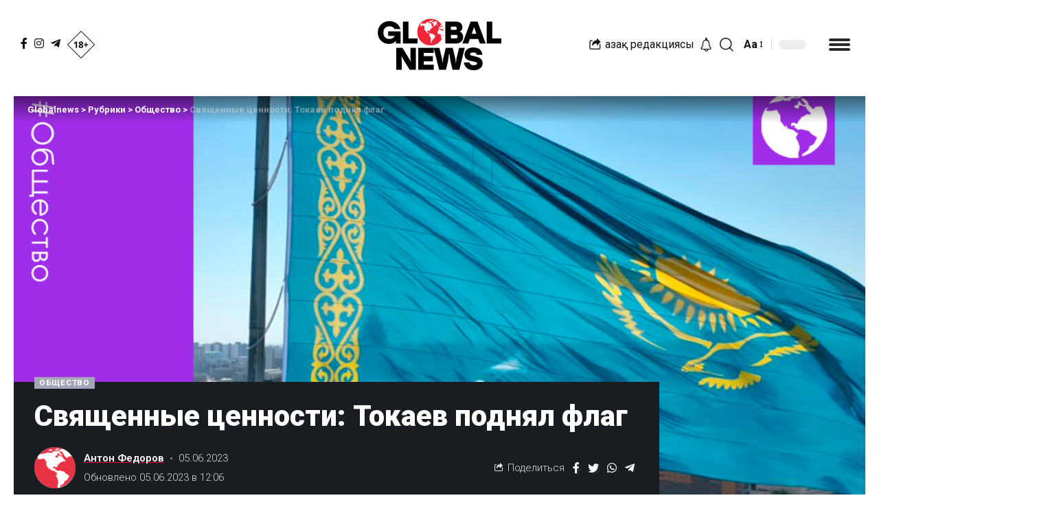

--- FILE ---
content_type: text/html; charset=UTF-8
request_url: https://globalnews.kz/svyashhennye-cennosti-tokaev-podnyal-flag/
body_size: 25911
content:
<!DOCTYPE html>
<html lang="ru-RU" prefix="og: https://ogp.me/ns#">
<head>
<!-- Global site tag (gtag.js) - Google Analytics -->
<script async src="https://www.googletagmanager.com/gtag/js?id=G-Q9XXBDKEM2"></script>
<script>
  window.dataLayer = window.dataLayer || [];
  function gtag(){dataLayer.push(arguments);}
  gtag('js', new Date());

  gtag('config', 'G-Q9XXBDKEM2');
</script>
<script src="https://smi24.kz/js/widget.js?id=a2873a8319881d60202e" async=""></script>
    <meta charset="UTF-8">
    <meta http-equiv="X-UA-Compatible" content="IE=edge">
    <meta name="viewport" content="width=device-width, initial-scale=1">
    <link rel="profile" href="https://gmpg.org/xfn/11">
	
<!-- Search Engine Optimization by Rank Math PRO - https://rankmath.com/ -->
<title>Священные ценности: Токаев поднял флаг</title>
<meta name="description" content="Президент Казахстана принял участие в торжественной церемонии поднятия Государственного флага в этномемориальном комплексе «Атамекен» в Астане."/>
<meta name="robots" content="follow, index, max-snippet:-1, max-video-preview:-1, max-image-preview:large"/>
<link rel="preconnect" href="https://fonts.gstatic.com" crossorigin><link rel="preload" as="style" onload="this.onload=null;this.rel='stylesheet'" id="rb-preload-gfonts" href="https://fonts.googleapis.com/css?family=Roboto%3A400%2C500%2C700%2C900%2C100italic%2C300italic%2C400italic%2C500italic%2C700italic%2C900italic%2C%2C300%7CMontserrat%3A100%2C100italic%2C200%2C200italic%2C300%2C300italic%2C400%2C400italic%2C500%2C500italic%2C600%2C600italic%2C700%2C700italic%2C800%2C800italic%2C900%2C900italic&amp;display=swap" crossorigin><noscript><link rel="stylesheet" href="https://fonts.googleapis.com/css?family=Roboto%3A400%2C500%2C700%2C900%2C100italic%2C300italic%2C400italic%2C500italic%2C700italic%2C900italic%2C%2C300%7CMontserrat%3A100%2C100italic%2C200%2C200italic%2C300%2C300italic%2C400%2C400italic%2C500%2C500italic%2C600%2C600italic%2C700%2C700italic%2C800%2C800italic%2C900%2C900italic&amp;display=swap"></noscript><link rel="canonical" href="https://globalnews.kz/svyashhennye-cennosti-tokaev-podnyal-flag/" />
<meta property="og:locale" content="ru_RU" />
<meta property="og:type" content="article" />
<meta property="og:title" content="Священные ценности: Токаев поднял флаг" />
<meta property="og:description" content="Президент Казахстана принял участие в торжественной церемонии поднятия Государственного флага в этномемориальном комплексе «Атамекен» в Астане." />
<meta property="og:url" content="https://globalnews.kz/svyashhennye-cennosti-tokaev-podnyal-flag/" />
<meta property="og:site_name" content="Globalnews" />
<meta property="article:tag" content="В тренде" />
<meta property="article:tag" content="Касым-Жомарт Токаев" />
<meta property="article:section" content="Общество" />
<meta property="og:updated_time" content="2023-06-05T12:58:43+06:00" />
<meta property="og:image" content="https://globalnews.kz/wp-content/uploads/2023/06/62.jpg" />
<meta property="og:image:secure_url" content="https://globalnews.kz/wp-content/uploads/2023/06/62.jpg" />
<meta property="og:image:width" content="1090" />
<meta property="og:image:height" content="762" />
<meta property="og:image:alt" content="Священные ценности: Токаев поднял флаг" />
<meta property="og:image:type" content="image/jpeg" />
<meta property="article:published_time" content="2023-06-05T12:45:28+06:00" />
<meta property="article:modified_time" content="2023-06-05T12:58:43+06:00" />
<meta name="twitter:card" content="summary_large_image" />
<meta name="twitter:title" content="Священные ценности: Токаев поднял флаг" />
<meta name="twitter:description" content="Президент Казахстана принял участие в торжественной церемонии поднятия Государственного флага в этномемориальном комплексе «Атамекен» в Астане." />
<meta name="twitter:image" content="https://globalnews.kz/wp-content/uploads/2023/06/62.jpg" />
<script type="application/ld+json" class="rank-math-schema-pro">{"@context":"https://schema.org","@graph":[{"@type":"Organization","@id":"https://globalnews.kz/#organization","name":"Globalnews","logo":{"@type":"ImageObject","@id":"https://globalnews.kz/#logo","url":"https://globalnews.kz/wp-content/uploads/2023/08/icon-logo.png","contentUrl":"https://globalnews.kz/wp-content/uploads/2023/08/icon-logo.png","caption":"Globalnews","inLanguage":"ru-RU","width":"192","height":"192"}},{"@type":"WebSite","@id":"https://globalnews.kz/#website","url":"https://globalnews.kz","name":"Globalnews","alternateName":"\u041d\u043e\u0432\u043e\u0441\u0442\u0438 \u041a\u0430\u0437\u0430\u0445\u0441\u0442\u0430\u043d\u0430","publisher":{"@id":"https://globalnews.kz/#organization"},"inLanguage":"ru-RU"},{"@type":"ImageObject","@id":"https://globalnews.kz/wp-content/uploads/2023/06/62.jpg","url":"https://globalnews.kz/wp-content/uploads/2023/06/62.jpg","width":"1090","height":"762","inLanguage":"ru-RU"},{"@type":"WebPage","@id":"https://globalnews.kz/svyashhennye-cennosti-tokaev-podnyal-flag/#webpage","url":"https://globalnews.kz/svyashhennye-cennosti-tokaev-podnyal-flag/","name":"\u0421\u0432\u044f\u0449\u0435\u043d\u043d\u044b\u0435 \u0446\u0435\u043d\u043d\u043e\u0441\u0442\u0438: \u0422\u043e\u043a\u0430\u0435\u0432 \u043f\u043e\u0434\u043d\u044f\u043b \u0444\u043b\u0430\u0433","datePublished":"2023-06-05T12:45:28+06:00","dateModified":"2023-06-05T12:58:43+06:00","isPartOf":{"@id":"https://globalnews.kz/#website"},"primaryImageOfPage":{"@id":"https://globalnews.kz/wp-content/uploads/2023/06/62.jpg"},"inLanguage":"ru-RU"},{"@type":"Person","@id":"https://globalnews.kz/author/anton/","name":"\u0410\u043d\u0442\u043e\u043d \u0424\u0435\u0434\u043e\u0440\u043e\u0432","url":"https://globalnews.kz/author/anton/","image":{"@type":"ImageObject","@id":"https://globalnews.kz/wp-content/uploads/2022/07/285643567_101753292567080_6937916548008446920_n-150x150.png","url":"https://globalnews.kz/wp-content/uploads/2022/07/285643567_101753292567080_6937916548008446920_n-150x150.png","caption":"\u0410\u043d\u0442\u043e\u043d \u0424\u0435\u0434\u043e\u0440\u043e\u0432","inLanguage":"ru-RU"},"worksFor":{"@id":"https://globalnews.kz/#organization"}},{"@type":"NewsArticle","headline":"\u0421\u0432\u044f\u0449\u0435\u043d\u043d\u044b\u0435 \u0446\u0435\u043d\u043d\u043e\u0441\u0442\u0438: \u0422\u043e\u043a\u0430\u0435\u0432 \u043f\u043e\u0434\u043d\u044f\u043b \u0444\u043b\u0430\u0433","datePublished":"2023-06-05T12:45:28+06:00","dateModified":"2023-06-05T12:58:43+06:00","articleSection":"\u041e\u0431\u0449\u0435\u0441\u0442\u0432\u043e","author":{"@id":"https://globalnews.kz/author/anton/","name":"\u0410\u043d\u0442\u043e\u043d \u0424\u0435\u0434\u043e\u0440\u043e\u0432"},"publisher":{"@id":"https://globalnews.kz/#organization"},"description":"\u041f\u0440\u0435\u0437\u0438\u0434\u0435\u043d\u0442 \u041a\u0430\u0437\u0430\u0445\u0441\u0442\u0430\u043d\u0430 \u043f\u0440\u0438\u043d\u044f\u043b \u0443\u0447\u0430\u0441\u0442\u0438\u0435 \u0432 \u0442\u043e\u0440\u0436\u0435\u0441\u0442\u0432\u0435\u043d\u043d\u043e\u0439 \u0446\u0435\u0440\u0435\u043c\u043e\u043d\u0438\u0438 \u043f\u043e\u0434\u043d\u044f\u0442\u0438\u044f \u0413\u043e\u0441\u0443\u0434\u0430\u0440\u0441\u0442\u0432\u0435\u043d\u043d\u043e\u0433\u043e \u0444\u043b\u0430\u0433\u0430 \u0432 \u044d\u0442\u043d\u043e\u043c\u0435\u043c\u043e\u0440\u0438\u0430\u043b\u044c\u043d\u043e\u043c \u043a\u043e\u043c\u043f\u043b\u0435\u043a\u0441\u0435 \u00ab\u0410\u0442\u0430\u043c\u0435\u043a\u0435\u043d\u00bb \u0432 \u0410\u0441\u0442\u0430\u043d\u0435.","copyrightYear":"2023","copyrightHolder":{"@id":"https://globalnews.kz/#organization"},"name":"\u0421\u0432\u044f\u0449\u0435\u043d\u043d\u044b\u0435 \u0446\u0435\u043d\u043d\u043e\u0441\u0442\u0438: \u0422\u043e\u043a\u0430\u0435\u0432 \u043f\u043e\u0434\u043d\u044f\u043b \u0444\u043b\u0430\u0433","@id":"https://globalnews.kz/svyashhennye-cennosti-tokaev-podnyal-flag/#richSnippet","isPartOf":{"@id":"https://globalnews.kz/svyashhennye-cennosti-tokaev-podnyal-flag/#webpage"},"image":{"@id":"https://globalnews.kz/wp-content/uploads/2023/06/62.jpg"},"inLanguage":"ru-RU","mainEntityOfPage":{"@id":"https://globalnews.kz/svyashhennye-cennosti-tokaev-podnyal-flag/#webpage"}}]}</script>
<!-- /Rank Math WordPress SEO plugin -->

<link rel="amphtml" href="https://globalnews.kz/svyashhennye-cennosti-tokaev-podnyal-flag/amp/" /><meta name="generator" content="AMP for WP 1.0.77.47"/><link rel="alternate" type="application/rss+xml" title="Globalnews &raquo; Лента" href="https://globalnews.kz/feed/" />
<link rel="alternate" type="application/rss+xml" title="Globalnews &raquo; Лента комментариев" href="https://globalnews.kz/comments/feed/" />
<link rel="alternate" type="application/rss+xml" title="Globalnews &raquo; Лента комментариев к &laquo;Священные ценности: Токаев поднял флаг&raquo;" href="https://globalnews.kz/svyashhennye-cennosti-tokaev-podnyal-flag/feed/" />
			<link rel="pingback" href="https://globalnews.kz/xmlrpc.php"/>
		<script>
window._wpemojiSettings = {"baseUrl":"https:\/\/s.w.org\/images\/core\/emoji\/14.0.0\/72x72\/","ext":".png","svgUrl":"https:\/\/s.w.org\/images\/core\/emoji\/14.0.0\/svg\/","svgExt":".svg","source":{"concatemoji":"https:\/\/globalnews.kz\/wp-includes\/js\/wp-emoji-release.min.js?ver=6.1.1"}};
/*! This file is auto-generated */
!function(e,a,t){var n,r,o,i=a.createElement("canvas"),p=i.getContext&&i.getContext("2d");function s(e,t){var a=String.fromCharCode,e=(p.clearRect(0,0,i.width,i.height),p.fillText(a.apply(this,e),0,0),i.toDataURL());return p.clearRect(0,0,i.width,i.height),p.fillText(a.apply(this,t),0,0),e===i.toDataURL()}function c(e){var t=a.createElement("script");t.src=e,t.defer=t.type="text/javascript",a.getElementsByTagName("head")[0].appendChild(t)}for(o=Array("flag","emoji"),t.supports={everything:!0,everythingExceptFlag:!0},r=0;r<o.length;r++)t.supports[o[r]]=function(e){if(p&&p.fillText)switch(p.textBaseline="top",p.font="600 32px Arial",e){case"flag":return s([127987,65039,8205,9895,65039],[127987,65039,8203,9895,65039])?!1:!s([55356,56826,55356,56819],[55356,56826,8203,55356,56819])&&!s([55356,57332,56128,56423,56128,56418,56128,56421,56128,56430,56128,56423,56128,56447],[55356,57332,8203,56128,56423,8203,56128,56418,8203,56128,56421,8203,56128,56430,8203,56128,56423,8203,56128,56447]);case"emoji":return!s([129777,127995,8205,129778,127999],[129777,127995,8203,129778,127999])}return!1}(o[r]),t.supports.everything=t.supports.everything&&t.supports[o[r]],"flag"!==o[r]&&(t.supports.everythingExceptFlag=t.supports.everythingExceptFlag&&t.supports[o[r]]);t.supports.everythingExceptFlag=t.supports.everythingExceptFlag&&!t.supports.flag,t.DOMReady=!1,t.readyCallback=function(){t.DOMReady=!0},t.supports.everything||(n=function(){t.readyCallback()},a.addEventListener?(a.addEventListener("DOMContentLoaded",n,!1),e.addEventListener("load",n,!1)):(e.attachEvent("onload",n),a.attachEvent("onreadystatechange",function(){"complete"===a.readyState&&t.readyCallback()})),(e=t.source||{}).concatemoji?c(e.concatemoji):e.wpemoji&&e.twemoji&&(c(e.twemoji),c(e.wpemoji)))}(window,document,window._wpemojiSettings);
</script>
<style>
img.wp-smiley,
img.emoji {
	display: inline !important;
	border: none !important;
	box-shadow: none !important;
	height: 1em !important;
	width: 1em !important;
	margin: 0 0.07em !important;
	vertical-align: -0.1em !important;
	background: none !important;
	padding: 0 !important;
}
</style>
	<link rel='stylesheet' id='wp-block-library-css' href='https://globalnews.kz/wp-includes/css/dist/block-library/style.min.css?ver=6.1.1' media='all' />
<link rel='stylesheet' id='classic-theme-styles-css' href='https://globalnews.kz/wp-includes/css/classic-themes.min.css?ver=1' media='all' />
<style id='global-styles-inline-css'>
body{--wp--preset--color--black: #000000;--wp--preset--color--cyan-bluish-gray: #abb8c3;--wp--preset--color--white: #ffffff;--wp--preset--color--pale-pink: #f78da7;--wp--preset--color--vivid-red: #cf2e2e;--wp--preset--color--luminous-vivid-orange: #ff6900;--wp--preset--color--luminous-vivid-amber: #fcb900;--wp--preset--color--light-green-cyan: #7bdcb5;--wp--preset--color--vivid-green-cyan: #00d084;--wp--preset--color--pale-cyan-blue: #8ed1fc;--wp--preset--color--vivid-cyan-blue: #0693e3;--wp--preset--color--vivid-purple: #9b51e0;--wp--preset--gradient--vivid-cyan-blue-to-vivid-purple: linear-gradient(135deg,rgba(6,147,227,1) 0%,rgb(155,81,224) 100%);--wp--preset--gradient--light-green-cyan-to-vivid-green-cyan: linear-gradient(135deg,rgb(122,220,180) 0%,rgb(0,208,130) 100%);--wp--preset--gradient--luminous-vivid-amber-to-luminous-vivid-orange: linear-gradient(135deg,rgba(252,185,0,1) 0%,rgba(255,105,0,1) 100%);--wp--preset--gradient--luminous-vivid-orange-to-vivid-red: linear-gradient(135deg,rgba(255,105,0,1) 0%,rgb(207,46,46) 100%);--wp--preset--gradient--very-light-gray-to-cyan-bluish-gray: linear-gradient(135deg,rgb(238,238,238) 0%,rgb(169,184,195) 100%);--wp--preset--gradient--cool-to-warm-spectrum: linear-gradient(135deg,rgb(74,234,220) 0%,rgb(151,120,209) 20%,rgb(207,42,186) 40%,rgb(238,44,130) 60%,rgb(251,105,98) 80%,rgb(254,248,76) 100%);--wp--preset--gradient--blush-light-purple: linear-gradient(135deg,rgb(255,206,236) 0%,rgb(152,150,240) 100%);--wp--preset--gradient--blush-bordeaux: linear-gradient(135deg,rgb(254,205,165) 0%,rgb(254,45,45) 50%,rgb(107,0,62) 100%);--wp--preset--gradient--luminous-dusk: linear-gradient(135deg,rgb(255,203,112) 0%,rgb(199,81,192) 50%,rgb(65,88,208) 100%);--wp--preset--gradient--pale-ocean: linear-gradient(135deg,rgb(255,245,203) 0%,rgb(182,227,212) 50%,rgb(51,167,181) 100%);--wp--preset--gradient--electric-grass: linear-gradient(135deg,rgb(202,248,128) 0%,rgb(113,206,126) 100%);--wp--preset--gradient--midnight: linear-gradient(135deg,rgb(2,3,129) 0%,rgb(40,116,252) 100%);--wp--preset--duotone--dark-grayscale: url('#wp-duotone-dark-grayscale');--wp--preset--duotone--grayscale: url('#wp-duotone-grayscale');--wp--preset--duotone--purple-yellow: url('#wp-duotone-purple-yellow');--wp--preset--duotone--blue-red: url('#wp-duotone-blue-red');--wp--preset--duotone--midnight: url('#wp-duotone-midnight');--wp--preset--duotone--magenta-yellow: url('#wp-duotone-magenta-yellow');--wp--preset--duotone--purple-green: url('#wp-duotone-purple-green');--wp--preset--duotone--blue-orange: url('#wp-duotone-blue-orange');--wp--preset--font-size--small: 13px;--wp--preset--font-size--medium: 20px;--wp--preset--font-size--large: 36px;--wp--preset--font-size--x-large: 42px;--wp--preset--spacing--20: 0.44rem;--wp--preset--spacing--30: 0.67rem;--wp--preset--spacing--40: 1rem;--wp--preset--spacing--50: 1.5rem;--wp--preset--spacing--60: 2.25rem;--wp--preset--spacing--70: 3.38rem;--wp--preset--spacing--80: 5.06rem;}:where(.is-layout-flex){gap: 0.5em;}body .is-layout-flow > .alignleft{float: left;margin-inline-start: 0;margin-inline-end: 2em;}body .is-layout-flow > .alignright{float: right;margin-inline-start: 2em;margin-inline-end: 0;}body .is-layout-flow > .aligncenter{margin-left: auto !important;margin-right: auto !important;}body .is-layout-constrained > .alignleft{float: left;margin-inline-start: 0;margin-inline-end: 2em;}body .is-layout-constrained > .alignright{float: right;margin-inline-start: 2em;margin-inline-end: 0;}body .is-layout-constrained > .aligncenter{margin-left: auto !important;margin-right: auto !important;}body .is-layout-constrained > :where(:not(.alignleft):not(.alignright):not(.alignfull)){max-width: var(--wp--style--global--content-size);margin-left: auto !important;margin-right: auto !important;}body .is-layout-constrained > .alignwide{max-width: var(--wp--style--global--wide-size);}body .is-layout-flex{display: flex;}body .is-layout-flex{flex-wrap: wrap;align-items: center;}body .is-layout-flex > *{margin: 0;}:where(.wp-block-columns.is-layout-flex){gap: 2em;}.has-black-color{color: var(--wp--preset--color--black) !important;}.has-cyan-bluish-gray-color{color: var(--wp--preset--color--cyan-bluish-gray) !important;}.has-white-color{color: var(--wp--preset--color--white) !important;}.has-pale-pink-color{color: var(--wp--preset--color--pale-pink) !important;}.has-vivid-red-color{color: var(--wp--preset--color--vivid-red) !important;}.has-luminous-vivid-orange-color{color: var(--wp--preset--color--luminous-vivid-orange) !important;}.has-luminous-vivid-amber-color{color: var(--wp--preset--color--luminous-vivid-amber) !important;}.has-light-green-cyan-color{color: var(--wp--preset--color--light-green-cyan) !important;}.has-vivid-green-cyan-color{color: var(--wp--preset--color--vivid-green-cyan) !important;}.has-pale-cyan-blue-color{color: var(--wp--preset--color--pale-cyan-blue) !important;}.has-vivid-cyan-blue-color{color: var(--wp--preset--color--vivid-cyan-blue) !important;}.has-vivid-purple-color{color: var(--wp--preset--color--vivid-purple) !important;}.has-black-background-color{background-color: var(--wp--preset--color--black) !important;}.has-cyan-bluish-gray-background-color{background-color: var(--wp--preset--color--cyan-bluish-gray) !important;}.has-white-background-color{background-color: var(--wp--preset--color--white) !important;}.has-pale-pink-background-color{background-color: var(--wp--preset--color--pale-pink) !important;}.has-vivid-red-background-color{background-color: var(--wp--preset--color--vivid-red) !important;}.has-luminous-vivid-orange-background-color{background-color: var(--wp--preset--color--luminous-vivid-orange) !important;}.has-luminous-vivid-amber-background-color{background-color: var(--wp--preset--color--luminous-vivid-amber) !important;}.has-light-green-cyan-background-color{background-color: var(--wp--preset--color--light-green-cyan) !important;}.has-vivid-green-cyan-background-color{background-color: var(--wp--preset--color--vivid-green-cyan) !important;}.has-pale-cyan-blue-background-color{background-color: var(--wp--preset--color--pale-cyan-blue) !important;}.has-vivid-cyan-blue-background-color{background-color: var(--wp--preset--color--vivid-cyan-blue) !important;}.has-vivid-purple-background-color{background-color: var(--wp--preset--color--vivid-purple) !important;}.has-black-border-color{border-color: var(--wp--preset--color--black) !important;}.has-cyan-bluish-gray-border-color{border-color: var(--wp--preset--color--cyan-bluish-gray) !important;}.has-white-border-color{border-color: var(--wp--preset--color--white) !important;}.has-pale-pink-border-color{border-color: var(--wp--preset--color--pale-pink) !important;}.has-vivid-red-border-color{border-color: var(--wp--preset--color--vivid-red) !important;}.has-luminous-vivid-orange-border-color{border-color: var(--wp--preset--color--luminous-vivid-orange) !important;}.has-luminous-vivid-amber-border-color{border-color: var(--wp--preset--color--luminous-vivid-amber) !important;}.has-light-green-cyan-border-color{border-color: var(--wp--preset--color--light-green-cyan) !important;}.has-vivid-green-cyan-border-color{border-color: var(--wp--preset--color--vivid-green-cyan) !important;}.has-pale-cyan-blue-border-color{border-color: var(--wp--preset--color--pale-cyan-blue) !important;}.has-vivid-cyan-blue-border-color{border-color: var(--wp--preset--color--vivid-cyan-blue) !important;}.has-vivid-purple-border-color{border-color: var(--wp--preset--color--vivid-purple) !important;}.has-vivid-cyan-blue-to-vivid-purple-gradient-background{background: var(--wp--preset--gradient--vivid-cyan-blue-to-vivid-purple) !important;}.has-light-green-cyan-to-vivid-green-cyan-gradient-background{background: var(--wp--preset--gradient--light-green-cyan-to-vivid-green-cyan) !important;}.has-luminous-vivid-amber-to-luminous-vivid-orange-gradient-background{background: var(--wp--preset--gradient--luminous-vivid-amber-to-luminous-vivid-orange) !important;}.has-luminous-vivid-orange-to-vivid-red-gradient-background{background: var(--wp--preset--gradient--luminous-vivid-orange-to-vivid-red) !important;}.has-very-light-gray-to-cyan-bluish-gray-gradient-background{background: var(--wp--preset--gradient--very-light-gray-to-cyan-bluish-gray) !important;}.has-cool-to-warm-spectrum-gradient-background{background: var(--wp--preset--gradient--cool-to-warm-spectrum) !important;}.has-blush-light-purple-gradient-background{background: var(--wp--preset--gradient--blush-light-purple) !important;}.has-blush-bordeaux-gradient-background{background: var(--wp--preset--gradient--blush-bordeaux) !important;}.has-luminous-dusk-gradient-background{background: var(--wp--preset--gradient--luminous-dusk) !important;}.has-pale-ocean-gradient-background{background: var(--wp--preset--gradient--pale-ocean) !important;}.has-electric-grass-gradient-background{background: var(--wp--preset--gradient--electric-grass) !important;}.has-midnight-gradient-background{background: var(--wp--preset--gradient--midnight) !important;}.has-small-font-size{font-size: var(--wp--preset--font-size--small) !important;}.has-medium-font-size{font-size: var(--wp--preset--font-size--medium) !important;}.has-large-font-size{font-size: var(--wp--preset--font-size--large) !important;}.has-x-large-font-size{font-size: var(--wp--preset--font-size--x-large) !important;}
.wp-block-navigation a:where(:not(.wp-element-button)){color: inherit;}
:where(.wp-block-columns.is-layout-flex){gap: 2em;}
.wp-block-pullquote{font-size: 1.5em;line-height: 1.6;}
</style>
<link rel='stylesheet' id='wp-user-profile-avatar-frontend-css' href='https://globalnews.kz/wp-content/plugins/wp-user-profile-avatar/assets/css/frontend.min.css?ver=6.1.1' media='all' />
<link rel='stylesheet' id='elementor-frontend-css' href='https://globalnews.kz/wp-content/plugins/elementor/assets/css/frontend-lite.min.css?ver=3.6.6' media='all' />
<link rel='stylesheet' id='elementor-post-1714-css' href='https://globalnews.kz/wp-content/uploads/elementor/css/post-1714.css?ver=1695988052' media='all' />

<link rel='stylesheet' id='foxiz-main-css' href='https://globalnews.kz/wp-content/themes/foxiz/assets/css/main.css?ver=1.1.5' media='all' />
<link rel='stylesheet' id='foxiz-print-css' href='https://globalnews.kz/wp-content/themes/foxiz/assets/css/print.css?ver=1.1.5' media='all' />
<link rel='stylesheet' id='foxiz-style-css' href='https://globalnews.kz/wp-content/themes/foxiz/style.css?ver=1.1.5' media='all' />
<link rel='stylesheet' id='foxiz-dynamic-css-css' href='https://globalnews.kz/wp-content/themes/foxiz/assets/css/dynamic.css?ver=1747637343' media='all' />

<script src='https://globalnews.kz/wp-includes/js/jquery/jquery.min.js?ver=3.6.1' id='jquery-core-js'></script>
<link rel="https://api.w.org/" href="https://globalnews.kz/wp-json/" /><link rel="alternate" type="application/json" href="https://globalnews.kz/wp-json/wp/v2/posts/78795" /><link rel="alternate" type="application/json+oembed" href="https://globalnews.kz/wp-json/oembed/1.0/embed?url=https%3A%2F%2Fglobalnews.kz%2Fsvyashhennye-cennosti-tokaev-podnyal-flag%2F" />
<link rel="alternate" type="text/xml+oembed" href="https://globalnews.kz/wp-json/oembed/1.0/embed?url=https%3A%2F%2Fglobalnews.kz%2Fsvyashhennye-cennosti-tokaev-podnyal-flag%2F&#038;format=xml" />
<script>window.yaContextCb = window.yaContextCb || []</script>
<script src="https://yandex.ru/ads/system/context.js" async></script><script type="application/ld+json">{"@context":"https://schema.org","@type":"WebSite","@id":"https://globalnews.kz/#website","url":"https://globalnews.kz/","name":"Globalnews","potentialAction":{"@type":"SearchAction","target":"https://globalnews.kz/?s={search_term_string}","query-input":"required name=search_term_string"}}</script>
<noscript><style>.lazyload[data-src]{display:none !important;}</style></noscript><style>.lazyload{background-image:none !important;}.lazyload:before{background-image:none !important;}</style><link rel="icon" href="https://globalnews.kz/wp-content/uploads/2022/05/cropped-fav_icon-32x32.png" sizes="32x32" />
<link rel="icon" href="https://globalnews.kz/wp-content/uploads/2022/05/cropped-fav_icon-192x192.png" sizes="192x192" />
<link rel="apple-touch-icon" href="https://globalnews.kz/wp-content/uploads/2022/05/cropped-fav_icon-180x180.png" />
<meta name="msapplication-TileImage" content="https://globalnews.kz/wp-content/uploads/2022/05/cropped-fav_icon-270x270.png" />
		<style id="wp-custom-css">
			.dots-icon > span {
    display: block;
    width: 31px;
    height: 4px;
    border-radius: 21px;
    background-color: currentColor;
}
.more-section-outer .more-trigger {
    padding: 0 12px 0 33px;
}
.mega-sidebars {
    display: grid;
    margin-right: -20px;
    margin-left: -20px;
    grid-template-columns: 1fr;
}
.tag_home {
    background: #ececec;
    color: #2e2e2e;
    font-weight: 400;
    font-size: 15px;
    padding: 2px 11px 2px 12px;
    display: initial;
    margin-right: 8px;
    /* white-space: pre; */
    margin-bottom: 9px;
    border-radius: 22px;
}
.alltags {
    display: flex;
    flex-direction: row;
    justify-content: flex-start;
    align-content: center;
    align-items: center;
    flex-wrap: wrap;
}
.tag_home {
	  white-space: pre;
}
.post-carousel a.p-url {
    overflow: hidden;
    display: -webkit-box;
    -webkit-line-clamp: 3;
    -webkit-box-orient: vertical;
    line-height: 1.3em;
    height: 3.9em;
}
a {-webkit-tap-highlight-color: transparent;}
form.mailpoet_form.mailpoet_form_form.mailpoet_form_shortcode {
    display: flex;
}
#mailpoet_form_1 form.mailpoet_form {
    padding:0px;
}
.st-tag-cloud {
    display: flex;
    flex-wrap: wrap;
}
.rbtoc a:before {
    font-size: var(--em-mini);
    display: inline-flex;
    flex-grow: 0;
    margin-right: 5px;
    padding: 0 6px;
    -webkit-transition: var(--effect);
    transition: var(--effect);
    color: var(--absolute-white);
    border-radius: var(--round-3);
    background-color: var(--dark-accent);
    position: relative;
    top: -2px;
}
.p-highlight .p-gradient {
    background: linear-gradient(to top, var(--dark-accent) 0, var(--dark-accent-90) calc(100% - 150px), var(--dark-accent-0) 100%);
}
.logo-sec-left > *:not(:last-child):before {
    border-right: none;
}
a.lang {
    margin-right: 20px;
}
a.lang:hover {
    color:red;
}
i.rbi-share {
    margin-right: 7px;
}
.single-post a.lang {
    margin-right: 2px;
}		</style>
		    <meta name="mailru-domain" content="H3BLPgrLCkTq8jCX" />
	<!-- Подвстверждение домена на Facebook -->
	<meta name="facebook-domain-verification" content="nwfzah19377zt9epqwcjn40dlvnf1f" />
</head>
<body class="post-template-default single single-post postid-78795 single-format-standard wp-embed-responsive elementor-default elementor-kit-6 menu-ani-1 hover-ani-1 is-hd-5 is-standard-4 is-backtop is-mstick is-smart-sticky yes-tstick top-spacing sync-bookmarks">
<script data-cfasync="false">var ewww_webp_supported=false;</script>

	
	<svg xmlns="http://www.w3.org/2000/svg" viewBox="0 0 0 0" width="0" height="0" focusable="false" role="none" style="visibility: hidden; position: absolute; left: -9999px; overflow: hidden;" ><defs><filter id="wp-duotone-dark-grayscale"><feColorMatrix color-interpolation-filters="sRGB" type="matrix" values=" .299 .587 .114 0 0 .299 .587 .114 0 0 .299 .587 .114 0 0 .299 .587 .114 0 0 " /><feComponentTransfer color-interpolation-filters="sRGB" ><feFuncR type="table" tableValues="0 0.49803921568627" /><feFuncG type="table" tableValues="0 0.49803921568627" /><feFuncB type="table" tableValues="0 0.49803921568627" /><feFuncA type="table" tableValues="1 1" /></feComponentTransfer><feComposite in2="SourceGraphic" operator="in" /></filter></defs></svg><svg xmlns="http://www.w3.org/2000/svg" viewBox="0 0 0 0" width="0" height="0" focusable="false" role="none" style="visibility: hidden; position: absolute; left: -9999px; overflow: hidden;" ><defs><filter id="wp-duotone-grayscale"><feColorMatrix color-interpolation-filters="sRGB" type="matrix" values=" .299 .587 .114 0 0 .299 .587 .114 0 0 .299 .587 .114 0 0 .299 .587 .114 0 0 " /><feComponentTransfer color-interpolation-filters="sRGB" ><feFuncR type="table" tableValues="0 1" /><feFuncG type="table" tableValues="0 1" /><feFuncB type="table" tableValues="0 1" /><feFuncA type="table" tableValues="1 1" /></feComponentTransfer><feComposite in2="SourceGraphic" operator="in" /></filter></defs></svg><svg xmlns="http://www.w3.org/2000/svg" viewBox="0 0 0 0" width="0" height="0" focusable="false" role="none" style="visibility: hidden; position: absolute; left: -9999px; overflow: hidden;" ><defs><filter id="wp-duotone-purple-yellow"><feColorMatrix color-interpolation-filters="sRGB" type="matrix" values=" .299 .587 .114 0 0 .299 .587 .114 0 0 .299 .587 .114 0 0 .299 .587 .114 0 0 " /><feComponentTransfer color-interpolation-filters="sRGB" ><feFuncR type="table" tableValues="0.54901960784314 0.98823529411765" /><feFuncG type="table" tableValues="0 1" /><feFuncB type="table" tableValues="0.71764705882353 0.25490196078431" /><feFuncA type="table" tableValues="1 1" /></feComponentTransfer><feComposite in2="SourceGraphic" operator="in" /></filter></defs></svg><svg xmlns="http://www.w3.org/2000/svg" viewBox="0 0 0 0" width="0" height="0" focusable="false" role="none" style="visibility: hidden; position: absolute; left: -9999px; overflow: hidden;" ><defs><filter id="wp-duotone-blue-red"><feColorMatrix color-interpolation-filters="sRGB" type="matrix" values=" .299 .587 .114 0 0 .299 .587 .114 0 0 .299 .587 .114 0 0 .299 .587 .114 0 0 " /><feComponentTransfer color-interpolation-filters="sRGB" ><feFuncR type="table" tableValues="0 1" /><feFuncG type="table" tableValues="0 0.27843137254902" /><feFuncB type="table" tableValues="0.5921568627451 0.27843137254902" /><feFuncA type="table" tableValues="1 1" /></feComponentTransfer><feComposite in2="SourceGraphic" operator="in" /></filter></defs></svg><svg xmlns="http://www.w3.org/2000/svg" viewBox="0 0 0 0" width="0" height="0" focusable="false" role="none" style="visibility: hidden; position: absolute; left: -9999px; overflow: hidden;" ><defs><filter id="wp-duotone-midnight"><feColorMatrix color-interpolation-filters="sRGB" type="matrix" values=" .299 .587 .114 0 0 .299 .587 .114 0 0 .299 .587 .114 0 0 .299 .587 .114 0 0 " /><feComponentTransfer color-interpolation-filters="sRGB" ><feFuncR type="table" tableValues="0 0" /><feFuncG type="table" tableValues="0 0.64705882352941" /><feFuncB type="table" tableValues="0 1" /><feFuncA type="table" tableValues="1 1" /></feComponentTransfer><feComposite in2="SourceGraphic" operator="in" /></filter></defs></svg><svg xmlns="http://www.w3.org/2000/svg" viewBox="0 0 0 0" width="0" height="0" focusable="false" role="none" style="visibility: hidden; position: absolute; left: -9999px; overflow: hidden;" ><defs><filter id="wp-duotone-magenta-yellow"><feColorMatrix color-interpolation-filters="sRGB" type="matrix" values=" .299 .587 .114 0 0 .299 .587 .114 0 0 .299 .587 .114 0 0 .299 .587 .114 0 0 " /><feComponentTransfer color-interpolation-filters="sRGB" ><feFuncR type="table" tableValues="0.78039215686275 1" /><feFuncG type="table" tableValues="0 0.94901960784314" /><feFuncB type="table" tableValues="0.35294117647059 0.47058823529412" /><feFuncA type="table" tableValues="1 1" /></feComponentTransfer><feComposite in2="SourceGraphic" operator="in" /></filter></defs></svg><svg xmlns="http://www.w3.org/2000/svg" viewBox="0 0 0 0" width="0" height="0" focusable="false" role="none" style="visibility: hidden; position: absolute; left: -9999px; overflow: hidden;" ><defs><filter id="wp-duotone-purple-green"><feColorMatrix color-interpolation-filters="sRGB" type="matrix" values=" .299 .587 .114 0 0 .299 .587 .114 0 0 .299 .587 .114 0 0 .299 .587 .114 0 0 " /><feComponentTransfer color-interpolation-filters="sRGB" ><feFuncR type="table" tableValues="0.65098039215686 0.40392156862745" /><feFuncG type="table" tableValues="0 1" /><feFuncB type="table" tableValues="0.44705882352941 0.4" /><feFuncA type="table" tableValues="1 1" /></feComponentTransfer><feComposite in2="SourceGraphic" operator="in" /></filter></defs></svg><svg xmlns="http://www.w3.org/2000/svg" viewBox="0 0 0 0" width="0" height="0" focusable="false" role="none" style="visibility: hidden; position: absolute; left: -9999px; overflow: hidden;" ><defs><filter id="wp-duotone-blue-orange"><feColorMatrix color-interpolation-filters="sRGB" type="matrix" values=" .299 .587 .114 0 0 .299 .587 .114 0 0 .299 .587 .114 0 0 .299 .587 .114 0 0 " /><feComponentTransfer color-interpolation-filters="sRGB" ><feFuncR type="table" tableValues="0.098039215686275 1" /><feFuncG type="table" tableValues="0 0.66274509803922" /><feFuncB type="table" tableValues="0.84705882352941 0.41960784313725" /><feFuncA type="table" tableValues="1 1" /></feComponentTransfer><feComposite in2="SourceGraphic" operator="in" /></filter></defs></svg><div class="site-outer">
			<header id="site-header" class="header-wrap rb-section header-5 header-fw style-tb-shadow-border has-quick-menu">
			        <div class="reading-indicator"><span id="reading-progress"></span></div>
					<div class="logo-sec">
				<div class="logo-sec-inner rb-container edge-padding">
					<div class="logo-sec-left">
						            <div class="header-social-list wnav-holder"><a class="social-link-facebook" data-title="Facebook" href="https://www.facebook.com/profile.php?id=100092557675213" target="_blank" rel="noopener nofollow"><i class="rbi rbi-facebook"></i></a><a class="social-link-instagram" data-title="Instagram" href="https://www.instagram.com/gnewskz/" target="_blank" rel="noopener nofollow"><i class="rbi rbi-instagram"></i></a><a class="social-link-telegram" data-title="Telegram" href="https://t.me/globalnskz" target="_blank" rel="noopener nofollow"><i class="rbi rbi-telegram"></i></a></div>
			<!-- <div class="header-weather">[owm-weather id="76484"]</div> -->
								<img src="[data-uri]" width="40" data-src="https://globalnews.kz/wp-content/themes/foxiz/assets/images/18.png" decoding="async" class="lazyload"><noscript><img src="https://globalnews.kz/wp-content/themes/foxiz/assets/images/18.png" width="40" data-eio="l"></noscript>
						
						
						
						
					</div>
					<div class="logo-sec-center">        <div class="logo-wrap is-image-logo site-branding">
            <a href="https://globalnews.kz/" class="logo" title="Globalnews">
				<img src="[data-uri]" data-mode="default" data-src="https://globalnews.kz/wp-content/uploads/img/8d4fc84fd3bd9b18795fe8c4430e08db.svg" decoding="async" class="lazyload" /><noscript><img src="https://globalnews.kz/wp-content/uploads/img/8d4fc84fd3bd9b18795fe8c4430e08db.svg" data-mode="default" data-eio="l" /></noscript><img src="[data-uri]" data-mode="dark" data-src="https://globalnews.kz/wp-content/uploads/img/8d4fc84fd3bd9b18795fe8c4430e08db_dark.svg" decoding="async" class="lazyload" /><noscript><img src="https://globalnews.kz/wp-content/uploads/img/8d4fc84fd3bd9b18795fe8c4430e08db_dark.svg" data-mode="dark" data-eio="l" /></noscript>            </a>
        </div>
		</div>
					<div class="logo-sec-right">
						<div class="navbar-right"><a class="lang" href="https://kaz.globalnews.kz/"><i class="rbi-share"></i> Қазақ редакциясы</a>
							        <div class="wnav-holder header-dropdown-outer">
            <a href="#" class="dropdown-trigger notification-icon" data-notification="142306">
                <span class="notification-icon-inner" data-title="Уведомление"><i class="rbi rbi-notification wnav-icon"></i><span class="notification-info"></span></span>
            </a>
            <div class="header-dropdown notification-dropdown">
                <div class="notification-popup">
                    <div class="notification-header">
                        <span class="h4">Уведомление</span>
						                    </div>
                    <div class="notification-content">
                        <div class="scroll-holder">
							                            <div class="notification-latest">
                                <span class="h5 notification-content-title"><i class="rbi rbi-clock"></i>Последние новости</span>
								<div id="uid_notification" class="block-wrap block-small block-list block-list-small-2 short-pagination rb-columns rb-col-1"><div class="block-inner">		<div class="p-wrap post-142306 p-small p-list-small-2">
			<div class="feat-holder">
						<div class="p-featured ratio-v1">
					<a class="p-flink" href="https://globalnews.kz/detyam-do-16-let-mogut-zapretit-registraciju-v-socsetyah-v-kazahstane/" title="Детям до 16 лет могут запретить регистрацию в соцсетях в Казахстане">
			<img width="150" height="150" src="[data-uri]" class="featured-img wp-post-image lazyload" alt="" decoding="async" loading="lazy" data-src="https://globalnews.kz/wp-content/uploads/2026/01/podrostok-i-telefon-150x150.jpg" /><noscript><img width="150" height="150" src="https://globalnews.kz/wp-content/uploads/2026/01/podrostok-i-telefon-150x150.jpg" class="featured-img wp-post-image" alt="" decoding="async" loading="lazy" data-eio="l" /></noscript>		</a>
				</div>
				</div>
			<div class="p-content">
				<h5 class="entry-title">		<a class="p-url" href="https://globalnews.kz/detyam-do-16-let-mogut-zapretit-registraciju-v-socsetyah-v-kazahstane/" rel="bookmark">Детям до 16 лет могут запретить регистрацию в соцсетях в Казахстане</a></h5>			<div class="p-meta">
								<div class="meta-inner is-meta">
					<span class="meta-el meta-date">
					<abbr class="date published" title="2026-01-21T15:51:00+05:00">21.01.2026</abbr>
				</span>
						</div>
							</div>
					</div>
		</div>
				<div class="p-wrap post-142301 p-small p-list-small-2">
			<div class="feat-holder">
						<div class="p-featured ratio-v1">
					<a class="p-flink" href="https://globalnews.kz/strong-aleksandr-bublik-oderzhal-vtoruju-pobedu-na-australian-open-strong/" title="Александр Бублик одержал вторую победу на Australian Open">
			<img width="150" height="150" src="[data-uri]" class="featured-img wp-post-image lazyload" alt="" decoding="async" loading="lazy" data-src="https://globalnews.kz/wp-content/uploads/2026/01/ab-150x150.jpg" /><noscript><img width="150" height="150" src="https://globalnews.kz/wp-content/uploads/2026/01/ab-150x150.jpg" class="featured-img wp-post-image" alt="" decoding="async" loading="lazy" data-eio="l" /></noscript>		</a>
				</div>
				</div>
			<div class="p-content">
				<h5 class="entry-title">		<a class="p-url" href="https://globalnews.kz/strong-aleksandr-bublik-oderzhal-vtoruju-pobedu-na-australian-open-strong/" rel="bookmark"><strong>Александр Бублик одержал вторую победу на Australian Open</strong></a></h5>			<div class="p-meta">
								<div class="meta-inner is-meta">
					<span class="meta-el meta-date">
					<abbr class="date published" title="2026-01-21T13:18:00+05:00">21.01.2026</abbr>
				</span>
						</div>
							</div>
					</div>
		</div>
				<div class="p-wrap post-142298 p-small p-list-small-2">
			<div class="feat-holder">
						<div class="p-featured ratio-v1">
					<a class="p-flink" href="https://globalnews.kz/za-utechku-personalnyh-dannyh-pod-sud/" title="За утечку персональных данных — под суд">
			<img width="150" height="150" src="[data-uri]" class="featured-img wp-post-image lazyload" alt="" decoding="async" loading="lazy" data-src="https://globalnews.kz/wp-content/uploads/2026/01/1771-150x150.jpg" /><noscript><img width="150" height="150" src="https://globalnews.kz/wp-content/uploads/2026/01/1771-150x150.jpg" class="featured-img wp-post-image" alt="" decoding="async" loading="lazy" data-eio="l" /></noscript>		</a>
				</div>
				</div>
			<div class="p-content">
				<h5 class="entry-title">		<a class="p-url" href="https://globalnews.kz/za-utechku-personalnyh-dannyh-pod-sud/" rel="bookmark">За утечку персональных данных — под суд</a></h5>			<div class="p-meta">
								<div class="meta-inner is-meta">
					<span class="meta-el meta-date">
					<abbr class="date published" title="2026-01-21T13:17:00+05:00">21.01.2026</abbr>
				</span>
						</div>
							</div>
					</div>
		</div>
				<div class="p-wrap post-142296 p-small p-list-small-2">
			<div class="feat-holder">
						<div class="p-featured ratio-v1">
					<a class="p-flink" href="https://globalnews.kz/prezident-kazahstana-podpishet-ustav-soveta-mira/" title="Президент Казахстана подпишет Устав Совета мира">
			<img width="150" height="150" src="[data-uri]" class="featured-img wp-post-image lazyload" alt="" decoding="async" loading="lazy" data-src="https://globalnews.kz/wp-content/uploads/2026/01/000000-4-150x150.jpg" /><noscript><img width="150" height="150" src="https://globalnews.kz/wp-content/uploads/2026/01/000000-4-150x150.jpg" class="featured-img wp-post-image" alt="" decoding="async" loading="lazy" data-eio="l" /></noscript>		</a>
				</div>
				</div>
			<div class="p-content">
				<h5 class="entry-title">		<a class="p-url" href="https://globalnews.kz/prezident-kazahstana-podpishet-ustav-soveta-mira/" rel="bookmark">Президент Казахстана подпишет Устав Совета мира</a></h5>			<div class="p-meta">
								<div class="meta-inner is-meta">
					<span class="meta-el meta-date">
					<abbr class="date published" title="2026-01-21T09:07:00+05:00">21.01.2026</abbr>
				</span>
						</div>
							</div>
					</div>
		</div>
				<div class="p-wrap post-142293 p-small p-list-small-2">
			<div class="feat-holder">
						<div class="p-featured ratio-v1">
					<a class="p-flink" href="https://globalnews.kz/strong-juliya-putinceva-vyshla-v-tretij-krug-australian-open-strong/" title="Юлия Путинцева вышла в третий круг Australian Open">
			<img width="150" height="150" src="[data-uri]" class="featured-img wp-post-image lazyload" alt="" decoding="async" loading="lazy" data-src="https://globalnews.kz/wp-content/uploads/2026/01/yuliya-putinceva-obygrala-beatris-haddad-majyu-v-matche-pervogo-kruga-australian-open-2026_1768705627134681260-150x150.jpg" /><noscript><img width="150" height="150" src="https://globalnews.kz/wp-content/uploads/2026/01/yuliya-putinceva-obygrala-beatris-haddad-majyu-v-matche-pervogo-kruga-australian-open-2026_1768705627134681260-150x150.jpg" class="featured-img wp-post-image" alt="" decoding="async" loading="lazy" data-eio="l" /></noscript>		</a>
				</div>
				</div>
			<div class="p-content">
				<h5 class="entry-title">		<a class="p-url" href="https://globalnews.kz/strong-juliya-putinceva-vyshla-v-tretij-krug-australian-open-strong/" rel="bookmark"><strong>Юлия Путинцева вышла в третий круг Australian Open</strong></a></h5>			<div class="p-meta">
								<div class="meta-inner is-meta">
					<span class="meta-el meta-date">
					<abbr class="date published" title="2026-01-21T07:03:00+05:00">21.01.2026</abbr>
				</span>
						</div>
							</div>
					</div>
		</div>
		</div>		<div class="pagination-wrap pagination-infinite">
			<div class="infinite-trigger"><i class="rb-loader"></i></div>
		</div>
		</div>                            </div>
                        </div>
                    </div>
                </div>
            </div>
        </div>
	        <div class="wnav-holder w-header-search header-dropdown-outer">
            <a href="#" data-title="Поиск" class="icon-holder header-element search-btn search-trigger">
				<i class="rbi rbi-search wnav-icon"></i>            </a>
			                <div class="header-dropdown">
                <div class="header-search-form live-search-form">
							<form method="get" action="https://globalnews.kz/" class="rb-search-form">
			<div class="search-form-inner">
				<span class="search-icon"><i class="rbi rbi-search"></i></span>
				<span class="search-text"><input type="text" class="field" placeholder="Поиск заголовков, новостей..." value="" name="s"/></span>
				<span class="rb-search-submit"><input type="submit" value="Поиск"/><i class="rbi rbi-cright"></i></span>
			</div>
		</form>
						                        <span class="live-search-animation rb-loader"></span>
                        <div class="live-search-response"></div>
					                </div>
                </div>
			        </div>
		        <div class="wnav-holder font-resizer">
            <a href="#" class="font-resizer-trigger" data-title="Изменение размера"><strong>Aa</strong></a>
        </div>
		        <div class="dark-mode-toggle-wrap">
            <div class="dark-mode-toggle">
                <span class="dark-mode-slide">
                    <i class="dark-mode-slide-btn mode-icon-dark" data-title="Переключиться на светлую тему"><svg class="svg-icon svg-mode-dark" aria-hidden="true" role="img" focusable="false" xmlns="http://www.w3.org/2000/svg" viewBox="0 0 512 512"><path fill="currentColor" d="M507.681,209.011c-1.297-6.991-7.324-12.111-14.433-12.262c-7.104-0.122-13.347,4.711-14.936,11.643 c-15.26,66.497-73.643,112.94-141.978,112.94c-80.321,0-145.667-65.346-145.667-145.666c0-68.335,46.443-126.718,112.942-141.976 c6.93-1.59,11.791-7.826,11.643-14.934c-0.149-7.108-5.269-13.136-12.259-14.434C287.546,1.454,271.735,0,256,0 C187.62,0,123.333,26.629,74.98,74.981C26.628,123.333,0,187.62,0,256s26.628,132.667,74.98,181.019 C123.333,485.371,187.62,512,256,512s132.667-26.629,181.02-74.981C485.372,388.667,512,324.38,512,256 C512,240.278,510.546,224.469,507.681,209.011z" /></svg></i>
                    <i class="dark-mode-slide-btn mode-icon-default" data-title="Переключиться на темную тему"><svg class="svg-icon svg-mode-light" aria-hidden="true" role="img" focusable="false" xmlns="http://www.w3.org/2000/svg" viewBox="0 0 232.447 232.447"><path fill="currentColor" d="M116.211,194.8c-4.143,0-7.5,3.357-7.5,7.5v22.643c0,4.143,3.357,7.5,7.5,7.5s7.5-3.357,7.5-7.5V202.3 C123.711,198.157,120.354,194.8,116.211,194.8z" /><path fill="currentColor" d="M116.211,37.645c4.143,0,7.5-3.357,7.5-7.5V7.505c0-4.143-3.357-7.5-7.5-7.5s-7.5,3.357-7.5,7.5v22.641 C108.711,34.288,112.068,37.645,116.211,37.645z" /><path fill="currentColor" d="M50.054,171.78l-16.016,16.008c-2.93,2.929-2.931,7.677-0.003,10.606c1.465,1.466,3.385,2.198,5.305,2.198 c1.919,0,3.838-0.731,5.302-2.195l16.016-16.008c2.93-2.929,2.931-7.677,0.003-10.606C57.731,168.852,52.982,168.851,50.054,171.78 z" /><path fill="currentColor" d="M177.083,62.852c1.919,0,3.838-0.731,5.302-2.195L198.4,44.649c2.93-2.929,2.931-7.677,0.003-10.606 c-2.93-2.932-7.679-2.931-10.607-0.003l-16.016,16.008c-2.93,2.929-2.931,7.677-0.003,10.607 C173.243,62.12,175.163,62.852,177.083,62.852z" /><path fill="currentColor" d="M37.645,116.224c0-4.143-3.357-7.5-7.5-7.5H7.5c-4.143,0-7.5,3.357-7.5,7.5s3.357,7.5,7.5,7.5h22.645 C34.287,123.724,37.645,120.366,37.645,116.224z" /><path fill="currentColor" d="M224.947,108.724h-22.652c-4.143,0-7.5,3.357-7.5,7.5s3.357,7.5,7.5,7.5h22.652c4.143,0,7.5-3.357,7.5-7.5 S229.09,108.724,224.947,108.724z" /><path fill="currentColor" d="M50.052,60.655c1.465,1.465,3.384,2.197,5.304,2.197c1.919,0,3.839-0.732,5.303-2.196c2.93-2.929,2.93-7.678,0.001-10.606 L44.652,34.042c-2.93-2.93-7.679-2.929-10.606-0.001c-2.93,2.929-2.93,7.678-0.001,10.606L50.052,60.655z" /><path fill="currentColor" d="M182.395,171.782c-2.93-2.929-7.679-2.93-10.606-0.001c-2.93,2.929-2.93,7.678-0.001,10.607l16.007,16.008 c1.465,1.465,3.384,2.197,5.304,2.197c1.919,0,3.839-0.732,5.303-2.196c2.93-2.929,2.93-7.678,0.001-10.607L182.395,171.782z" /><path fill="currentColor" d="M116.22,48.7c-37.232,0-67.523,30.291-67.523,67.523s30.291,67.523,67.523,67.523s67.522-30.291,67.522-67.523 S153.452,48.7,116.22,48.7z M116.22,168.747c-28.962,0-52.523-23.561-52.523-52.523S87.258,63.7,116.22,63.7 c28.961,0,52.522,23.562,52.522,52.523S145.181,168.747,116.22,168.747z" /></svg></i>
                </span>
            </div>
        </div>
		        <div class="more-section-outer mega-sidebars-outer layout-col-2">
            <a class="more-trigger icon-holder" href="#" data-title="Еще">
                <span class="dots-icon"><span></span><span></span><span></span></span>
            </a>
            <div id="rb-more" class="more-section">
                <div class="more-content">
					<div class="header-search-form live-search-form">
			                <span class="h5">Поиск</span>
			                <div class="live-search-form-outer">
                    		<form method="get" action="https://globalnews.kz/" class="rb-search-form">
			<div class="search-form-inner">
				<span class="search-icon"><i class="rbi rbi-search"></i></span>
				<span class="search-text"><input type="text" class="field" placeholder="Поиск заголовков, новостей..." value="" name="s"/></span>
				<span class="rb-search-submit"><input type="submit" value="Поиск"/><i class="rbi rbi-cright"></i></span>
			</div>
		</form>
	                    <span class="live-search-animation rb-loader"></span>
                    <div class="live-search-absolute live-search-response"></div>
                </div>
	                </div>
		                        <div class="mega-sidebars">
							<div class="more-col"><div id="block-6" class="rb-section clearfix widget_block"><div class="is-layout-flow wp-block-group"><div class="wp-block-group__inner-container"><h2>Категории</h2><ul class="wp-block-categories-list wp-block-categories">	<li class="cat-item cat-item-709"><a href="https://globalnews.kz/kazakhstan-inside/">Kazakhstan Inside</a>
</li>
	<li class="cat-item cat-item-191"><a href="https://globalnews.kz/alem-research/">Аналитика Alem Research</a>
</li>
	<li class="cat-item cat-item-213"><a href="https://globalnews.kz/video-dnya/">Видео дня</a>
</li>
	<li class="cat-item cat-item-11"><a href="https://globalnews.kz/galery/">Галерея</a>
</li>
	<li class="cat-item cat-item-205"><a href="https://globalnews.kz/glavnoe/">Главное</a>
</li>
	<li class="cat-item cat-item-807"><a href="https://globalnews.kz/golos-na-million/">Голос на миллион</a>
</li>
	<li class="cat-item cat-item-936"><a href="https://globalnews.kz/goroskop/">Гороскоп</a>
</li>
	<li class="cat-item cat-item-427"><a href="https://globalnews.kz/dengi-i-slava/">Деньги и слава</a>
</li>
	<li class="cat-item cat-item-4"><a href="https://globalnews.kz/health/">Здоровье</a>
</li>
	<li class="cat-item cat-item-6"><a href="https://globalnews.kz/es-money/investment/">Инвестиции</a>
</li>
	<li class="cat-item cat-item-5"><a href="https://globalnews.kz/insider/">Инсайдер</a>
</li>
	<li class="cat-item cat-item-1249"><a href="https://globalnews.kz/kak-zhit-lajfhaki-i-sovety/">Как жить? Лайфхаки и советы</a>
</li>
	<li class="cat-item cat-item-17"><a href="https://globalnews.kz/es-money/cryptocurrency/">Криптовалюта</a>
</li>
	<li class="cat-item cat-item-3"><a href="https://globalnews.kz/es-money/">Курс тенге</a>
</li>
	<li class="cat-item cat-item-123"><a href="https://globalnews.kz/es-money/nalogi/">Налоги</a>
</li>
	<li class="cat-item cat-item-8"><a href="https://globalnews.kz/science/">Наука</a>
</li>
	<li class="cat-item cat-item-181"><a href="https://globalnews.kz/obzor-inosmi/">Обзор иноСМИ</a>
</li>
	<li class="cat-item cat-item-257"><a href="https://globalnews.kz/obzor-kazsmi/">Обзор казСМИ</a>
</li>
	<li class="cat-item cat-item-281"><a href="https://globalnews.kz/obzor-ukrsmi/">Обзор укрСМИ</a>
</li>
	<li class="cat-item cat-item-198"><a href="https://globalnews.kz/obrazovanie/">Образование</a>
</li>
	<li class="cat-item cat-item-200"><a href="https://globalnews.kz/obshhestvo/">Общество</a>
</li>
	<li class="cat-item cat-item-140"><a href="https://globalnews.kz/politika/">Политика</a>
</li>
	<li class="cat-item cat-item-199"><a href="https://globalnews.kz/proisshestviya/">Происшествия</a>
</li>
	<li class="cat-item cat-item-2"><a href="https://globalnews.kz/entertainment/">Развлечения</a>
</li>
	<li class="cat-item cat-item-264"><a href="https://globalnews.kz/sport/">Спорт</a>
</li>
	<li class="cat-item cat-item-10"><a href="https://globalnews.kz/technology/">Технологии</a>
</li>
	<li class="cat-item cat-item-255"><a href="https://globalnews.kz/trendy-socsetej/">Тренды соцсетей</a>
</li>
	<li class="cat-item cat-item-155"><a href="https://globalnews.kz/ekonomika/">Экономика</a>
</li>
</ul></div></div></div></div>                        </div>
					                </div>
				            </div>
        </div>
								</div>
					</div>
				</div>
			</div>
										        <div id="header-mobile" class="header-mobile">
            <div class="header-mobile-wrap">
				        <div class="mbnav mbnav-center edge-padding">
            <div class="navbar-left">
                <div class="mobile-toggle-wrap">
	                                        <a href="#" class="mobile-menu-trigger">        <span class="burger-icon"><span></span><span></span><span></span></span>
	</a>						
						<img style="margin-left:18px;" src="[data-uri]" width="35" data-src="https://globalnews.kz/wp-content/themes/foxiz/assets/images/18.png" decoding="async" class="lazyload"><noscript><img style="margin-left:18px;" src="https://globalnews.kz/wp-content/themes/foxiz/assets/images/18.png" width="35" data-eio="l"></noscript>
	                                </div>
            </div>
            <div class="navbar-center">
				        <div class="mobile-logo-wrap is-image-logo site-branding">
            <a style="padding: 15px 0;" href="https://globalnews.kz/" title="Globalnews">
				<img src="[data-uri]" data-mode="default" data-src="https://globalnews.kz/wp-content/uploads/img/8d4fc84fd3bd9b18795fe8c4430e08db.svg" decoding="async" class="lazyload" /><noscript><img src="https://globalnews.kz/wp-content/uploads/img/8d4fc84fd3bd9b18795fe8c4430e08db.svg" data-mode="default" data-eio="l" /></noscript><img src="[data-uri]" data-mode="dark" data-src="https://globalnews.kz/wp-content/uploads/img/8d4fc84fd3bd9b18795fe8c4430e08db_dark.svg" decoding="async" class="lazyload" /><noscript><img src="https://globalnews.kz/wp-content/uploads/img/8d4fc84fd3bd9b18795fe8c4430e08db_dark.svg" data-mode="dark" data-eio="l" /></noscript>            </a>
        </div>
		            </div>
            <div class="navbar-right">
			<a class="lang" href="https://kaz.globalnews.kz/">Қаз</a>
				        <div class="wnav-holder font-resizer">
            <a href="#" class="font-resizer-trigger" data-title="Изменение размера"><strong>Aa</strong></a>
        </div>
		        <div class="dark-mode-toggle-wrap">
            <div class="dark-mode-toggle">
                <span class="dark-mode-slide">
                    <i class="dark-mode-slide-btn mode-icon-dark" data-title="Переключиться на светлую тему"><svg class="svg-icon svg-mode-dark" aria-hidden="true" role="img" focusable="false" xmlns="http://www.w3.org/2000/svg" viewBox="0 0 512 512"><path fill="currentColor" d="M507.681,209.011c-1.297-6.991-7.324-12.111-14.433-12.262c-7.104-0.122-13.347,4.711-14.936,11.643 c-15.26,66.497-73.643,112.94-141.978,112.94c-80.321,0-145.667-65.346-145.667-145.666c0-68.335,46.443-126.718,112.942-141.976 c6.93-1.59,11.791-7.826,11.643-14.934c-0.149-7.108-5.269-13.136-12.259-14.434C287.546,1.454,271.735,0,256,0 C187.62,0,123.333,26.629,74.98,74.981C26.628,123.333,0,187.62,0,256s26.628,132.667,74.98,181.019 C123.333,485.371,187.62,512,256,512s132.667-26.629,181.02-74.981C485.372,388.667,512,324.38,512,256 C512,240.278,510.546,224.469,507.681,209.011z" /></svg></i>
                    <i class="dark-mode-slide-btn mode-icon-default" data-title="Переключиться на темную тему"><svg class="svg-icon svg-mode-light" aria-hidden="true" role="img" focusable="false" xmlns="http://www.w3.org/2000/svg" viewBox="0 0 232.447 232.447"><path fill="currentColor" d="M116.211,194.8c-4.143,0-7.5,3.357-7.5,7.5v22.643c0,4.143,3.357,7.5,7.5,7.5s7.5-3.357,7.5-7.5V202.3 C123.711,198.157,120.354,194.8,116.211,194.8z" /><path fill="currentColor" d="M116.211,37.645c4.143,0,7.5-3.357,7.5-7.5V7.505c0-4.143-3.357-7.5-7.5-7.5s-7.5,3.357-7.5,7.5v22.641 C108.711,34.288,112.068,37.645,116.211,37.645z" /><path fill="currentColor" d="M50.054,171.78l-16.016,16.008c-2.93,2.929-2.931,7.677-0.003,10.606c1.465,1.466,3.385,2.198,5.305,2.198 c1.919,0,3.838-0.731,5.302-2.195l16.016-16.008c2.93-2.929,2.931-7.677,0.003-10.606C57.731,168.852,52.982,168.851,50.054,171.78 z" /><path fill="currentColor" d="M177.083,62.852c1.919,0,3.838-0.731,5.302-2.195L198.4,44.649c2.93-2.929,2.931-7.677,0.003-10.606 c-2.93-2.932-7.679-2.931-10.607-0.003l-16.016,16.008c-2.93,2.929-2.931,7.677-0.003,10.607 C173.243,62.12,175.163,62.852,177.083,62.852z" /><path fill="currentColor" d="M37.645,116.224c0-4.143-3.357-7.5-7.5-7.5H7.5c-4.143,0-7.5,3.357-7.5,7.5s3.357,7.5,7.5,7.5h22.645 C34.287,123.724,37.645,120.366,37.645,116.224z" /><path fill="currentColor" d="M224.947,108.724h-22.652c-4.143,0-7.5,3.357-7.5,7.5s3.357,7.5,7.5,7.5h22.652c4.143,0,7.5-3.357,7.5-7.5 S229.09,108.724,224.947,108.724z" /><path fill="currentColor" d="M50.052,60.655c1.465,1.465,3.384,2.197,5.304,2.197c1.919,0,3.839-0.732,5.303-2.196c2.93-2.929,2.93-7.678,0.001-10.606 L44.652,34.042c-2.93-2.93-7.679-2.929-10.606-0.001c-2.93,2.929-2.93,7.678-0.001,10.606L50.052,60.655z" /><path fill="currentColor" d="M182.395,171.782c-2.93-2.929-7.679-2.93-10.606-0.001c-2.93,2.929-2.93,7.678-0.001,10.607l16.007,16.008 c1.465,1.465,3.384,2.197,5.304,2.197c1.919,0,3.839-0.732,5.303-2.196c2.93-2.929,2.93-7.678,0.001-10.607L182.395,171.782z" /><path fill="currentColor" d="M116.22,48.7c-37.232,0-67.523,30.291-67.523,67.523s30.291,67.523,67.523,67.523s67.522-30.291,67.522-67.523 S153.452,48.7,116.22,48.7z M116.22,168.747c-28.962,0-52.523-23.561-52.523-52.523S87.258,63.7,116.22,63.7 c28.961,0,52.522,23.562,52.522,52.523S145.181,168.747,116.22,168.747z" /></svg></i>
                </span>
            </div>
        </div>
		            </div>
        </div>
	<div class="mobile-qview"><ul id="menu-mobile-quick-access-1" class="mobile-qview-inner"><li class="menu-item menu-item-type-taxonomy menu-item-object-category menu-item-1994"><a href="https://globalnews.kz/es-money/"><span>Курс тенге</span></a></li>
<li class="menu-item menu-item-type-taxonomy menu-item-object-category menu-item-1993"><a href="https://globalnews.kz/galery/"><span>Галерея</span></a></li>
<li class="menu-item menu-item-type-taxonomy menu-item-object-category menu-item-1996"><a href="https://globalnews.kz/entertainment/"><span>Развлечения</span></a></li>
<li class="menu-item menu-item-type-taxonomy menu-item-object-category menu-item-1997"><a href="https://globalnews.kz/science/"><span>Наука</span></a></li>
<li class="menu-item menu-item-type-taxonomy menu-item-object-category menu-item-1998"><a href="https://globalnews.kz/technology/"><span>Технологии</span></a></li>
<li class="menu-item menu-item-type-taxonomy menu-item-object-category menu-item-1999"><a href="https://globalnews.kz/insider/"><span>Инсайдер</span></a></li>
</ul></div>            </div>
			        <div class="mobile-collapse">
            <div class="mobile-collapse-holder">
                <div class="mobile-collapse-inner">
                    <div class="mobile-search-form edge-padding"><div class="header-search-form live-search-form">
			                <span class="h5">Поиск</span>
			                <div class="live-search-form-outer">
                    		<form method="get" action="https://globalnews.kz/" class="rb-search-form">
			<div class="search-form-inner">
				<span class="search-icon"><i class="rbi rbi-search"></i></span>
				<span class="search-text"><input type="text" class="field" placeholder="Поиск заголовков, новостей..." value="" name="s"/></span>
				<span class="rb-search-submit"><input type="submit" value="Поиск"/><i class="rbi rbi-cright"></i></span>
			</div>
		</form>
	                    <span class="live-search-animation rb-loader"></span>
                    <div class="live-search-absolute live-search-response"></div>
                </div>
	                </div>
		</div>
                    <nav class="mobile-menu-wrap edge-padding">
						<ul id="mobile-menu" class="mobile-menu"><li id="menu-item-5510" class="menu-item menu-item-type-taxonomy menu-item-object-category menu-item-5510"><a href="https://globalnews.kz/alem-research/"><span>Аналитика Alem Research</span></a></li>
<li id="menu-item-5511" class="menu-item menu-item-type-taxonomy menu-item-object-category menu-item-5511"><a href="https://globalnews.kz/video-dnya/"><span>Видео дня</span></a></li>
<li id="menu-item-5512" class="menu-item menu-item-type-taxonomy menu-item-object-category menu-item-5512"><a href="https://globalnews.kz/galery/"><span>Галерея</span></a></li>
<li id="menu-item-5514" class="menu-item menu-item-type-taxonomy menu-item-object-category menu-item-5514"><a href="https://globalnews.kz/glavnoe/"><span>Главное</span></a></li>
<li id="menu-item-5515" class="menu-item menu-item-type-taxonomy menu-item-object-category menu-item-5515"><a href="https://globalnews.kz/health/"><span>Здоровье</span></a></li>
<li id="menu-item-5516" class="menu-item menu-item-type-taxonomy menu-item-object-category menu-item-5516"><a href="https://globalnews.kz/insider/"><span>Инсайдер</span></a></li>
<li id="menu-item-5517" class="menu-item menu-item-type-taxonomy menu-item-object-category menu-item-5517"><a href="https://globalnews.kz/es-money/investment/"><span>Инвестиции</span></a></li>
<li id="menu-item-5518" class="menu-item menu-item-type-taxonomy menu-item-object-category menu-item-5518"><a href="https://globalnews.kz/science/"><span>Наука</span></a></li>
<li id="menu-item-5519" class="menu-item menu-item-type-taxonomy menu-item-object-category menu-item-5519"><a href="https://globalnews.kz/obzor-inosmi/"><span>Обзор иноСМИ</span></a></li>
<li id="menu-item-5520" class="menu-item menu-item-type-taxonomy menu-item-object-category menu-item-5520"><a href="https://globalnews.kz/obzor-kazsmi/"><span>Обзор казСМИ</span></a></li>
<li id="menu-item-5521" class="menu-item menu-item-type-taxonomy menu-item-object-category menu-item-5521"><a href="https://globalnews.kz/obrazovanie/"><span>Образование</span></a></li>
<li id="menu-item-5522" class="menu-item menu-item-type-taxonomy menu-item-object-category current-post-ancestor current-menu-parent current-post-parent menu-item-5522"><a href="https://globalnews.kz/obshhestvo/"><span>Общество</span></a></li>
<li id="menu-item-5523" class="menu-item menu-item-type-taxonomy menu-item-object-category menu-item-5523"><a href="https://globalnews.kz/politika/"><span>Политика</span></a></li>
<li id="menu-item-5524" class="menu-item menu-item-type-taxonomy menu-item-object-category menu-item-5524"><a href="https://globalnews.kz/proisshestviya/"><span>Происшествия</span></a></li>
<li id="menu-item-5525" class="menu-item menu-item-type-taxonomy menu-item-object-category menu-item-5525"><a href="https://globalnews.kz/entertainment/"><span>Развлечения</span></a></li>
<li id="menu-item-5526" class="menu-item menu-item-type-taxonomy menu-item-object-category menu-item-5526"><a href="https://globalnews.kz/sport/"><span>Спорт</span></a></li>
<li id="menu-item-5527" class="menu-item menu-item-type-taxonomy menu-item-object-category menu-item-5527"><a href="https://globalnews.kz/technology/"><span>Технологии</span></a></li>
<li id="menu-item-5528" class="menu-item menu-item-type-taxonomy menu-item-object-category menu-item-5528"><a href="https://globalnews.kz/trendy-socsetej/"><span>Тренды соцсетей</span></a></li>
<li id="menu-item-5529" class="menu-item menu-item-type-taxonomy menu-item-object-category menu-item-5529"><a href="https://globalnews.kz/ekonomika/"><span>Экономика</span></a></li>
</ul>                    </nav>
                    <div class="mobile-collapse-sections edge-padding">
						                            <div class="mobile-social-list">
                                <span class="mobile-social-list-title h6">Подписывайтесь на нас</span>
								<a class="social-link-facebook" data-title="Facebook" href="https://www.facebook.com/profile.php?id=100092557675213" target="_blank" rel="noopener nofollow"><i class="rbi rbi-facebook"></i></a><a class="social-link-instagram" data-title="Instagram" href="https://www.instagram.com/gnewskz/" target="_blank" rel="noopener nofollow"><i class="rbi rbi-instagram"></i></a><a class="social-link-telegram" data-title="Telegram" href="https://t.me/globalnskz" target="_blank" rel="noopener nofollow"><i class="rbi rbi-telegram"></i></a>                            </div>
						                    </div>
					                </div>
            </div>
        </div>
	        </div>
			</header>
		    <div class="site-wrap">			<div id="single-post-infinite" class="single-post-infinite none-mobile-sb" data-nextposturl="https://globalnews.kz/umer-millioner-stavshij-prototipom-geroya-filma-1-1/">
				<div class="single-post-outer" data-postid="78795" data-postlink="https://globalnews.kz/svyashhennye-cennosti-tokaev-podnyal-flag/">
							<div class="single-standard-4 is-sidebar-right sticky-sidebar optimal-line-length">
			<article id="post-78795" class="post-78795 post type-post status-publish format-standard has-post-thumbnail category-obshhestvo tag-v-trende tag-kasym-zhomart-tokaev">			<header class="single-header">
				<div class="rb-container edge-padding">
					<div class="single-header-inner">
						<div class="s-feat-holder">
															<div class="breadcrumb-absolute overlay-text">            <aside class="breadcrumb-wrap breadcrumb-navxt s-breadcrumb">
                <div class="breadcrumb-inner" vocab="https://schema.org/" typeof="BreadcrumbList"><!-- Breadcrumb NavXT 7.0.2 -->
<span property="itemListElement" typeof="ListItem"><a property="item" typeof="WebPage" title="Перейти к Globalnews." href="https://globalnews.kz" class="home" ><span property="name">Globalnews</span></a><meta property="position" content="1"></span> &gt; <span property="itemListElement" typeof="ListItem"><a property="item" typeof="WebPage" title="Перейти к Рубрики." href="https://globalnews.kz/blog/" class="post-root post post-post" ><span property="name">Рубрики</span></a><meta property="position" content="2"></span> &gt; <span property="itemListElement" typeof="ListItem"><a property="item" typeof="WebPage" title="Go to the Общество Рубрика archives." href="https://globalnews.kz/obshhestvo/" class="taxonomy category" ><span property="name">Общество</span></a><meta property="position" content="3"></span> &gt; <span property="itemListElement" typeof="ListItem"><span property="name" class="post post-post current-item">Священные ценности: Токаев поднял флаг</span><meta property="url" content="https://globalnews.kz/svyashhennye-cennosti-tokaev-podnyal-flag/"><meta property="position" content="4"></span></div>
            </aside>
		</div>
														<img width="1090" height="762" src="[data-uri]" class="featured-img wp-post-image lazyload" alt="" decoding="async" data-src="https://globalnews.kz/wp-content/uploads/2023/06/62.jpg" /><noscript><img width="1090" height="762" src="https://globalnews.kz/wp-content/uploads/2023/06/62.jpg" class="featured-img wp-post-image" alt="" decoding="async" data-eio="l" /></noscript>						</div>
						<div class="single-header-content overlay-text">
							        <div class="s-cats ecat-bg-4 ecat-size-big">
			<div class="p-categories"><a class="p-category category-id-200" href="https://globalnews.kz/obshhestvo/" rel="category">Общество</a></div>        </div>
	<h1 class="s-title" itemprop="headline">Священные ценности: Токаев поднял флаг</h1>        <div class="single-meta">
			                <div class="smeta-in">
							<a class="meta-avatar" href="https://globalnews.kz/author/anton/"><img alt='Антон Федоров' src="[data-uri]"  class="avatar avatar-120 photo lazyload" height='120' width='120' decoding='async' data-src="https://globalnews.kz/wp-content/uploads/2022/07/285643567_101753292567080_6937916548008446920_n-150x150.png" data-srcset="https://globalnews.kz/wp-content/uploads/2022/07/285643567_101753292567080_6937916548008446920_n-150x150.png 2x" /><noscript><img alt='Антон Федоров' src='https://globalnews.kz/wp-content/uploads/2022/07/285643567_101753292567080_6937916548008446920_n-150x150.png' srcset='https://globalnews.kz/wp-content/uploads/2022/07/285643567_101753292567080_6937916548008446920_n-150x150.png 2x' class='avatar avatar-120 photo' height='120' width='120' decoding='async' data-eio="l" /></noscript></a>
		                    <div class="smeta-sec">
                        <div class="p-meta">
                            <div class="meta-inner is-meta"><span class="meta-el meta-author">
				<a href="https://globalnews.kz/author/anton/">Антон Федоров</a>
				</span>
		<span class="meta-el meta-date">
					<abbr class="date published" title="2023-06-05T12:45:28+06:00">05.06.2023</abbr>
				</span>
		</div>
                        </div>
						        <div class="single-updated-info meta-text">
            <span class="updated-date">Обновлено 05.06.2023 в 12:06</span>
        </div>
	                    </div>
                </div>
			            <div class="smeta-extra">
				        <div class="t-shared-sec tooltips-n is-color">
            <div class="t-shared-header is-meta">
                <i class="rbi rbi-share"></i><span class="share-label">Поделиться</span>
            </div>
            <div class="effect-fadeout">            <a class="share-action share-trigger icon-facebook" href="https://www.facebook.com/sharer.php?u=https%3A%2F%2Fglobalnews.kz%2Fsvyashhennye-cennosti-tokaev-podnyal-flag%2F" data-title="Facebook" rel="nofollow"><i class="rbi rbi-facebook"></i></a>
		        <a class="share-action share-trigger icon-twitter" href="https://twitter.com/intent/tweet?text=%D0%A1%D0%B2%D1%8F%D1%89%D0%B5%D0%BD%D0%BD%D1%8B%D0%B5+%D1%86%D0%B5%D0%BD%D0%BD%D0%BE%D1%81%D1%82%D0%B8%3A+%D0%A2%D0%BE%D0%BA%D0%B0%D0%B5%D0%B2+%D0%BF%D0%BE%D0%B4%D0%BD%D1%8F%D0%BB+%D1%84%D0%BB%D0%B0%D0%B3&amp;url=https%3A%2F%2Fglobalnews.kz%2Fsvyashhennye-cennosti-tokaev-podnyal-flag%2F&amp;via=Globalnews" data-title="Twitter" rel="nofollow">
                <i class="rbi rbi-twitter"></i></a>            <a class="share-action icon-whatsapp is-web" href="https://web.whatsapp.com/send?text=%D0%A1%D0%B2%D1%8F%D1%89%D0%B5%D0%BD%D0%BD%D1%8B%D0%B5+%D1%86%D0%B5%D0%BD%D0%BD%D0%BE%D1%81%D1%82%D0%B8%3A+%D0%A2%D0%BE%D0%BA%D0%B0%D0%B5%D0%B2+%D0%BF%D0%BE%D0%B4%D0%BD%D1%8F%D0%BB+%D1%84%D0%BB%D0%B0%D0%B3 &#9758; https%3A%2F%2Fglobalnews.kz%2Fsvyashhennye-cennosti-tokaev-podnyal-flag%2F" target="_blank" data-title="WhatsApp" rel="nofollow"><i class="rbi rbi-whatsapp"></i></a>
            <a class="share-action icon-whatsapp is-mobile" href="whatsapp://send?text=%D0%A1%D0%B2%D1%8F%D1%89%D0%B5%D0%BD%D0%BD%D1%8B%D0%B5+%D1%86%D0%B5%D0%BD%D0%BD%D0%BE%D1%81%D1%82%D0%B8%3A+%D0%A2%D0%BE%D0%BA%D0%B0%D0%B5%D0%B2+%D0%BF%D0%BE%D0%B4%D0%BD%D1%8F%D0%BB+%D1%84%D0%BB%D0%B0%D0%B3 &#9758; https%3A%2F%2Fglobalnews.kz%2Fsvyashhennye-cennosti-tokaev-podnyal-flag%2F" target="_blank" data-title="WhatsApp" rel="nofollow"><i class="rbi rbi-whatsapp"></i></a>
		            <a class="share-action share-trigger icon-telegram" href="https://t.me/share/?url=https%3A%2F%2Fglobalnews.kz%2Fsvyashhennye-cennosti-tokaev-podnyal-flag%2F&amp;text=%D0%A1%D0%B2%D1%8F%D1%89%D0%B5%D0%BD%D0%BD%D1%8B%D0%B5+%D1%86%D0%B5%D0%BD%D0%BD%D0%BE%D1%81%D1%82%D0%B8%3A+%D0%A2%D0%BE%D0%BA%D0%B0%D0%B5%D0%B2+%D0%BF%D0%BE%D0%B4%D0%BD%D1%8F%D0%BB+%D1%84%D0%BB%D0%B0%D0%B3" data-title="Telegram" rel="nofollow"><i class="rbi rbi-telegram"></i></a>
		</div>
        </div>
		            </div>
        </div>
								</div>
					</div>
									</div>
			</header>
			<div class="rb-container edge-padding">
				<div class="grid-container">
					<div class="s-ct">
						        <div class="s-ct-wrap has-lsl">
            <div class="s-ct-inner">
				        <div class="l-shared-sec-outer">
            <div class="l-shared-sec">
                <div class="l-shared-header meta-text">
                    <i class="rbi rbi-share"></i><span class="share-label">Поделиться</span>
                </div>
                <div class="l-shared-items effect-fadeout is-color">
					            <a class="share-action share-trigger icon-facebook" href="https://www.facebook.com/sharer.php?u=https%3A%2F%2Fglobalnews.kz%2Fsvyashhennye-cennosti-tokaev-podnyal-flag%2F" data-title="Facebook" data-gravity=w rel="nofollow"><i class="rbi rbi-facebook"></i></a>
		        <a class="share-action share-trigger icon-twitter" href="https://twitter.com/intent/tweet?text=%D0%A1%D0%B2%D1%8F%D1%89%D0%B5%D0%BD%D0%BD%D1%8B%D0%B5+%D1%86%D0%B5%D0%BD%D0%BD%D0%BE%D1%81%D1%82%D0%B8%3A+%D0%A2%D0%BE%D0%BA%D0%B0%D0%B5%D0%B2+%D0%BF%D0%BE%D0%B4%D0%BD%D1%8F%D0%BB+%D1%84%D0%BB%D0%B0%D0%B3&amp;url=https%3A%2F%2Fglobalnews.kz%2Fsvyashhennye-cennosti-tokaev-podnyal-flag%2F&amp;via=Globalnews" data-title="Twitter" data-gravity=w rel="nofollow">
                <i class="rbi rbi-twitter"></i></a>            <a class="share-action icon-whatsapp is-web" href="https://web.whatsapp.com/send?text=%D0%A1%D0%B2%D1%8F%D1%89%D0%B5%D0%BD%D0%BD%D1%8B%D0%B5+%D1%86%D0%B5%D0%BD%D0%BD%D0%BE%D1%81%D1%82%D0%B8%3A+%D0%A2%D0%BE%D0%BA%D0%B0%D0%B5%D0%B2+%D0%BF%D0%BE%D0%B4%D0%BD%D1%8F%D0%BB+%D1%84%D0%BB%D0%B0%D0%B3 &#9758; https%3A%2F%2Fglobalnews.kz%2Fsvyashhennye-cennosti-tokaev-podnyal-flag%2F" target="_blank" data-title="WhatsApp" data-gravity=w rel="nofollow"><i class="rbi rbi-whatsapp"></i></a>
            <a class="share-action icon-whatsapp is-mobile" href="whatsapp://send?text=%D0%A1%D0%B2%D1%8F%D1%89%D0%B5%D0%BD%D0%BD%D1%8B%D0%B5+%D1%86%D0%B5%D0%BD%D0%BD%D0%BE%D1%81%D1%82%D0%B8%3A+%D0%A2%D0%BE%D0%BA%D0%B0%D0%B5%D0%B2+%D0%BF%D0%BE%D0%B4%D0%BD%D1%8F%D0%BB+%D1%84%D0%BB%D0%B0%D0%B3 &#9758; https%3A%2F%2Fglobalnews.kz%2Fsvyashhennye-cennosti-tokaev-podnyal-flag%2F" target="_blank" data-title="WhatsApp" data-gravity=w rel="nofollow"><i class="rbi rbi-whatsapp"></i></a>
		            <a class="share-action share-trigger icon-telegram" href="https://t.me/share/?url=https%3A%2F%2Fglobalnews.kz%2Fsvyashhennye-cennosti-tokaev-podnyal-flag%2F&amp;text=%D0%A1%D0%B2%D1%8F%D1%89%D0%B5%D0%BD%D0%BD%D1%8B%D0%B5+%D1%86%D0%B5%D0%BD%D0%BD%D0%BE%D1%81%D1%82%D0%B8%3A+%D0%A2%D0%BE%D0%BA%D0%B0%D0%B5%D0%B2+%D0%BF%D0%BE%D0%B4%D0%BD%D1%8F%D0%BB+%D1%84%D0%BB%D0%B0%D0%B3" data-title="Telegram" data-gravity=w rel="nofollow"><i class="rbi rbi-telegram"></i></a>
		                </div>
            </div>
        </div>
		                <div class="e-ct-outer">
					<div class="entry-content rbct clearfix" itemprop="articleBody">
<p>Президент Казахстана принял участие в торжественной церемонии поднятия Государственного флага в этномемориальном комплексе «Атамекен» в Астане.</p>



<blockquote class="wp-block-quote">
<p>Небесно-голубой флаг, герб и гимн священны для всего нашего народа. Независимость — это наша главная ценность, а гордо возвышающийся стяг служит воплощением высокого авторитета страны. В тяжелые времена единое знамя объединяло наших предков. Белый стяг Абылай-хана сплотил воедино весь казахский народ. Флаг лидеров движения Алаш призывал к мужеству и вызывал чувство гордости. Мы продолжаем славное дело наших отцов. Сегодня флаг Независимого Казахстана гордо реет возле здания ООН. Он побывал над Землей вместе с нашими космонавтами, альпинисты вознесли его над самой высокой точкой мира, он не раз поднимался на спортивных мероприятиях под звуки нашего государственного гимна. Во всем мире узнаваем наш небесно-голубой стяг, </p>
<cite>сказал глава государства. </cite></blockquote>



<figure class="wp-block-image size-large"><img decoding="async" width="1024" height="646" src="[data-uri]" alt="" class="wp-image-78849 lazyload"   data-src="https://globalnews.kz/wp-content/uploads/2023/06/Flag-7-1024x646.jpg" data-srcset="https://globalnews.kz/wp-content/uploads/2023/06/Flag-7-1024x646.jpg 1024w, https://globalnews.kz/wp-content/uploads/2023/06/Flag-7-300x189.jpg 300w, https://globalnews.kz/wp-content/uploads/2023/06/Flag-7-768x485.jpg 768w, https://globalnews.kz/wp-content/uploads/2023/06/Flag-7-860x543.jpg 860w, https://globalnews.kz/wp-content/uploads/2023/06/Flag-7.jpg 1280w" data-sizes="auto" /><noscript><img decoding="async" width="1024" height="646" src="https://globalnews.kz/wp-content/uploads/2023/06/Flag-7-1024x646.jpg" alt="" class="wp-image-78849" srcset="https://globalnews.kz/wp-content/uploads/2023/06/Flag-7-1024x646.jpg 1024w, https://globalnews.kz/wp-content/uploads/2023/06/Flag-7-300x189.jpg 300w, https://globalnews.kz/wp-content/uploads/2023/06/Flag-7-768x485.jpg 768w, https://globalnews.kz/wp-content/uploads/2023/06/Flag-7-860x543.jpg 860w, https://globalnews.kz/wp-content/uploads/2023/06/Flag-7.jpg 1280w" sizes="(max-width: 1024px) 100vw, 1024px" data-eio="l" /></noscript></figure>



<p>По словам Касым-Жомарта Токаева, чтить священные символы &#8212; долг каждого гражданина.</p>



<blockquote class="wp-block-quote">
<p>Мы никому не позволим посягать на наши священные ценности. В этом году усилены меры наказания за надругательство над государственными символами. Особое внимание следует уделить разъяснительной работе среди населения. Патриотизм начинается именно с уважения к государственной символике. Мы даем хороший пример подрастающему поколению, прославляя наши госсимволы и воспитывая его в духе патриотизма и созидания, </p>
<cite>заявил президент. </cite></blockquote>



<p>Касым-Жомарт Токаев сегодня также вручил офицерские звания лучшим выпускникам военных вузов. Погоны получили 12 военнослужащих.  </p>



<figure class="wp-block-image size-large"><img decoding="async" width="1024" height="625" src="[data-uri]" alt="" class="wp-image-78848 lazyload"   data-src="https://globalnews.kz/wp-content/uploads/2023/06/Pogony-1024x625.jpg" data-srcset="https://globalnews.kz/wp-content/uploads/2023/06/Pogony-1024x625.jpg 1024w, https://globalnews.kz/wp-content/uploads/2023/06/Pogony-300x183.jpg 300w, https://globalnews.kz/wp-content/uploads/2023/06/Pogony-768x469.jpg 768w, https://globalnews.kz/wp-content/uploads/2023/06/Pogony-860x525.jpg 860w, https://globalnews.kz/wp-content/uploads/2023/06/Pogony.jpg 1280w" data-sizes="auto" /><noscript><img decoding="async" width="1024" height="625" src="https://globalnews.kz/wp-content/uploads/2023/06/Pogony-1024x625.jpg" alt="" class="wp-image-78848" srcset="https://globalnews.kz/wp-content/uploads/2023/06/Pogony-1024x625.jpg 1024w, https://globalnews.kz/wp-content/uploads/2023/06/Pogony-300x183.jpg 300w, https://globalnews.kz/wp-content/uploads/2023/06/Pogony-768x469.jpg 768w, https://globalnews.kz/wp-content/uploads/2023/06/Pogony-860x525.jpg 860w, https://globalnews.kz/wp-content/uploads/2023/06/Pogony.jpg 1280w" sizes="(max-width: 1024px) 100vw, 1024px" data-eio="l" /></noscript></figure>
</div>            <div class="entry-bottom">
				<div id="custom_html-4" class="widget_text widget entry-widget clearfix widget_custom_html"><div class="textwidget custom-html-widget"><div data-smi-widget-id="58"></div></div></div><div id="media_image-3" class="widget entry-widget clearfix widget_media_image"><a href="https://megogo.kz/" target="_blank" rel="noopener"><img width="800" height="80" src="[data-uri]" class="image wp-image-129177  attachment-full size-full lazyload" alt="Megogo.kz" decoding="async" style="max-width: 100%; height: auto;" data-src="https://globalnews.kz/wp-content/uploads/2024/04/800-news.jpg" /><noscript><img width="800" height="80" src="https://globalnews.kz/wp-content/uploads/2024/04/800-news.jpg" class="image wp-image-129177  attachment-full size-full" alt="Megogo.kz" decoding="async" style="max-width: 100%; height: auto;" data-eio="l" /></noscript></a></div>            </div>
		<div class="efoot">        <div class="efoot-bar tag-bar">
            <span class="blabel is-meta"><i class="rbi rbi-tag"></i>ТЕГи:</span>
            <span class="tags-list h5"><a href="https://globalnews.kz/tag/v-trende/" rel="tag">В тренде</a>, <a href="https://globalnews.kz/tag/kasym-zhomart-tokaev/" rel="tag">Касым-Жомарт Токаев</a></span>
        </div>
		</div>                </div>
            </div>
			        <div class="e-shared-sec entry-sec">
            <div class="e-shared-header h4">
                <i class="rbi rbi-share"></i><span>Поделиться этой статьей</span>
            </div>
            <div class="rbbsl tooltips-n effect-fadeout is-bg">
				            <a class="share-action share-trigger icon-facebook" href="https://www.facebook.com/sharer.php?u=https%3A%2F%2Fglobalnews.kz%2Fsvyashhennye-cennosti-tokaev-podnyal-flag%2F" data-title="Facebook" rel="nofollow"><i class="rbi rbi-facebook"></i><span>Facebook</span></a>
		        <a class="share-action share-trigger icon-twitter" href="https://twitter.com/intent/tweet?text=%D0%A1%D0%B2%D1%8F%D1%89%D0%B5%D0%BD%D0%BD%D1%8B%D0%B5+%D1%86%D0%B5%D0%BD%D0%BD%D0%BE%D1%81%D1%82%D0%B8%3A+%D0%A2%D0%BE%D0%BA%D0%B0%D0%B5%D0%B2+%D0%BF%D0%BE%D0%B4%D0%BD%D1%8F%D0%BB+%D1%84%D0%BB%D0%B0%D0%B3&amp;url=https%3A%2F%2Fglobalnews.kz%2Fsvyashhennye-cennosti-tokaev-podnyal-flag%2F&amp;via=Globalnews" data-title="Twitter" rel="nofollow">
                <i class="rbi rbi-twitter"></i><span>Twitter</span></a>            <a class="share-action icon-whatsapp is-web" href="https://web.whatsapp.com/send?text=%D0%A1%D0%B2%D1%8F%D1%89%D0%B5%D0%BD%D0%BD%D1%8B%D0%B5+%D1%86%D0%B5%D0%BD%D0%BD%D0%BE%D1%81%D1%82%D0%B8%3A+%D0%A2%D0%BE%D0%BA%D0%B0%D0%B5%D0%B2+%D0%BF%D0%BE%D0%B4%D0%BD%D1%8F%D0%BB+%D1%84%D0%BB%D0%B0%D0%B3 &#9758; https%3A%2F%2Fglobalnews.kz%2Fsvyashhennye-cennosti-tokaev-podnyal-flag%2F" target="_blank" data-title="WhatsApp" rel="nofollow"><i class="rbi rbi-whatsapp"></i><span>Whatsapp</span></a>
            <a class="share-action icon-whatsapp is-mobile" href="whatsapp://send?text=%D0%A1%D0%B2%D1%8F%D1%89%D0%B5%D0%BD%D0%BD%D1%8B%D0%B5+%D1%86%D0%B5%D0%BD%D0%BD%D0%BE%D1%81%D1%82%D0%B8%3A+%D0%A2%D0%BE%D0%BA%D0%B0%D0%B5%D0%B2+%D0%BF%D0%BE%D0%B4%D0%BD%D1%8F%D0%BB+%D1%84%D0%BB%D0%B0%D0%B3 &#9758; https%3A%2F%2Fglobalnews.kz%2Fsvyashhennye-cennosti-tokaev-podnyal-flag%2F" target="_blank" data-title="WhatsApp" rel="nofollow"><i class="rbi rbi-whatsapp"></i><span>Whatsapp</span></a>
		            <a class="share-action share-trigger icon-telegram" href="https://t.me/share/?url=https%3A%2F%2Fglobalnews.kz%2Fsvyashhennye-cennosti-tokaev-podnyal-flag%2F&amp;text=%D0%A1%D0%B2%D1%8F%D1%89%D0%B5%D0%BD%D0%BD%D1%8B%D0%B5+%D1%86%D0%B5%D0%BD%D0%BD%D0%BE%D1%81%D1%82%D0%B8%3A+%D0%A2%D0%BE%D0%BA%D0%B0%D0%B5%D0%B2+%D0%BF%D0%BE%D0%B4%D0%BD%D1%8F%D0%BB+%D1%84%D0%BB%D0%B0%D0%B3" data-title="Telegram" rel="nofollow"><i class="rbi rbi-telegram"></i><span>Telegram</span></a>
		            </div>
        </div>
		<div class="sticky-share-list-buffer">        <div class="sticky-share-list">
            <div class="t-shared-header meta-text">
                <i class="rbi rbi-share"></i><span class="share-label">Поделиться</span>
            </div>
            <div class="sticky-share-list-items effect-fadeout is-color">            <a class="share-action share-trigger icon-facebook" href="https://www.facebook.com/sharer.php?u=https%3A%2F%2Fglobalnews.kz%2Fsvyashhennye-cennosti-tokaev-podnyal-flag%2F" data-title="Facebook" data-gravity=n rel="nofollow"><i class="rbi rbi-facebook"></i></a>
		        <a class="share-action share-trigger icon-twitter" href="https://twitter.com/intent/tweet?text=%D0%A1%D0%B2%D1%8F%D1%89%D0%B5%D0%BD%D0%BD%D1%8B%D0%B5+%D1%86%D0%B5%D0%BD%D0%BD%D0%BE%D1%81%D1%82%D0%B8%3A+%D0%A2%D0%BE%D0%BA%D0%B0%D0%B5%D0%B2+%D0%BF%D0%BE%D0%B4%D0%BD%D1%8F%D0%BB+%D1%84%D0%BB%D0%B0%D0%B3&amp;url=https%3A%2F%2Fglobalnews.kz%2Fsvyashhennye-cennosti-tokaev-podnyal-flag%2F&amp;via=Globalnews" data-title="Twitter" data-gravity=n rel="nofollow">
                <i class="rbi rbi-twitter"></i></a><a class="share-action icon-email" href="mailto:?subject=Священные%20ценности:%20Токаев%20поднял%20флаг%20BODY=I%20found%20this%20article%20interesting%20and%20thought%20of%20sharing%20it%20with%20you.%20Check%20it%20out:%20https://globalnews.kz/svyashhennye-cennosti-tokaev-podnyal-flag/" data-title="Email" data-gravity=n rel="nofollow"><i class="rbi rbi-email"></i></a>
		            <a class="share-action icon-print" rel="nofollow" href="javascript:if(window.print)window.print()" data-title="Распечатать" data-gravity=n><i class="rbi rbi-print"></i></a>
		</div>
        </div>
		</div>        </div>
	<div style="padding-bottom: 20px;"></div>
											</div>
					            <div class="sidebar-wrap single-sidebar">
                <div class="sidebar-inner clearfix">
					<div id="custom_html-3" class="widget_text widget rb-section w-sidebar clearfix widget_custom_html"><div class="textwidget custom-html-widget"><!--Тип баннера: [globalnews.kz] [Desktop] recwidget-->
<div id="pvw-id">
    <script>
        if (window.defineRecWidget){
            window.defineRecWidget({
                containerId: "pvw-id",
                plId: "676",
                prId: "3939582-676-131",
                product: "pvw",
            })
        }else{
            window.recWait = window.recWait || [];
            window.recWait.push({
                containerId: "pvw-id",
                plId: "676",
                prId: "3939582-676-131",
                product: "pvw",
            })
        }
    </script>
</div>
<div id="sticky-id">
    <script>
        if (window.defineRecWidget){
            window.defineRecWidget({
                containerId: "sticky-id",
                plId: "676",
                prId: "676-72",
                product: "st",
            })
        }else{
            window.recWait = window.recWait || [];
            window.recWait.push({
                containerId: "sticky-id",
                plId: "676",
                prId: "676-72",
                product: "st",
            })
        }
    </script>
</div></div></div><div id="block-2" class="widget rb-section w-sidebar clearfix widget_block widget_search"><form role="search" method="get" action="https://globalnews.kz/" class="wp-block-search__button-outside wp-block-search__text-button wp-block-search"><label for="wp-block-search__input-2" class="wp-block-search__label" >Поиск</label><div class="wp-block-search__inside-wrapper " ><input type="search" id="wp-block-search__input-2" class="wp-block-search__input wp-block-search__input" name="s" value="" placeholder=""  required /><button type="submit" class="wp-block-search__button wp-element-button"  >Поиск</button></div></form></div><div id="block-3" class="widget rb-section w-sidebar clearfix widget_block"><div class="is-layout-flow wp-block-group"><div class="wp-block-group__inner-container"><h2>Актуально:</h2><ul class="wp-block-latest-posts__list wp-block-latest-posts"><li><a class="wp-block-latest-posts__post-title" href="https://globalnews.kz/detyam-do-16-let-mogut-zapretit-registraciju-v-socsetyah-v-kazahstane/">Детям до 16 лет могут запретить регистрацию в соцсетях в Казахстане</a></li>
<li><a class="wp-block-latest-posts__post-title" href="https://globalnews.kz/strong-aleksandr-bublik-oderzhal-vtoruju-pobedu-na-australian-open-strong/"><strong>Александр Бублик одержал вторую победу на Australian Open</strong></a></li>
<li><a class="wp-block-latest-posts__post-title" href="https://globalnews.kz/za-utechku-personalnyh-dannyh-pod-sud/">За утечку персональных данных — под суд</a></li>
<li><a class="wp-block-latest-posts__post-title" href="https://globalnews.kz/prezident-kazahstana-podpishet-ustav-soveta-mira/">Президент Казахстана подпишет Устав Совета мира</a></li>
<li><a class="wp-block-latest-posts__post-title" href="https://globalnews.kz/strong-juliya-putinceva-vyshla-v-tretij-krug-australian-open-strong/"><strong>Юлия Путинцева вышла в третий круг Australian Open</strong></a></li>
</ul></div></div></div><div id="calendar-2" class="widget rb-section w-sidebar clearfix widget_calendar"><div id="calendar_wrap" class="calendar_wrap"><table id="wp-calendar" class="wp-calendar-table">
	<caption>Январь 2026</caption>
	<thead>
	<tr>
		<th scope="col" title="Понедельник">Пн</th>
		<th scope="col" title="Вторник">Вт</th>
		<th scope="col" title="Среда">Ср</th>
		<th scope="col" title="Четверг">Чт</th>
		<th scope="col" title="Пятница">Пт</th>
		<th scope="col" title="Суббота">Сб</th>
		<th scope="col" title="Воскресенье">Вс</th>
	</tr>
	</thead>
	<tbody>
	<tr>
		<td colspan="3" class="pad">&nbsp;</td><td>1</td><td>2</td><td>3</td><td>4</td>
	</tr>
	<tr>
		<td>5</td><td>6</td><td>7</td><td>8</td><td><a href="https://globalnews.kz/2026/01/09/" aria-label="Записи, опубликованные 09.01.2026">9</a></td><td>10</td><td>11</td>
	</tr>
	<tr>
		<td>12</td><td>13</td><td>14</td><td>15</td><td><a href="https://globalnews.kz/2026/01/16/" aria-label="Записи, опубликованные 16.01.2026">16</a></td><td>17</td><td>18</td>
	</tr>
	<tr>
		<td><a href="https://globalnews.kz/2026/01/19/" aria-label="Записи, опубликованные 19.01.2026">19</a></td><td><a href="https://globalnews.kz/2026/01/20/" aria-label="Записи, опубликованные 20.01.2026">20</a></td><td><a href="https://globalnews.kz/2026/01/21/" aria-label="Записи, опубликованные 21.01.2026">21</a></td><td id="today">22</td><td>23</td><td>24</td><td>25</td>
	</tr>
	<tr>
		<td>26</td><td>27</td><td>28</td><td>29</td><td>30</td><td>31</td>
		<td class="pad" colspan="1">&nbsp;</td>
	</tr>
	</tbody>
	</table><nav aria-label="Предыдущий и следующий месяцы" class="wp-calendar-nav">
		<span class="wp-calendar-nav-prev"><a href="https://globalnews.kz/2025/12/">&laquo; Дек</a></span>
		<span class="pad">&nbsp;</span>
		<span class="wp-calendar-nav-next">&nbsp;</span>
	</nav></div></div><div id="widget-follower-2" class="widget rb-section w-sidebar clearfix widget-follower"><div class="block-h widget-heading heading-layout-10"><div class="heading-inner"><h4 class="heading-title"><span>Мы в соцсетях:</span></h4></div></div>		<div class="sb-social-counter fncount-wrap is-style-2">
			<div class="social-follower effect-fadeout">
									<div class="follower-el bg-facebook">
						<a target="_blank" href="https://facebook.com/profile.php?id=100092557675213" class="facebook" title="Facebook" rel="noopener nofollow"></a>
						<span class="follower-inner h6">
                                <span class="fnicon"><i class="rbi rbi-facebook"></i></span>
                                	                                <span class="fnlabel">Facebook</span>
	                                <span class="text-count">Нравиться</span>
                                                            </span>
					</div>
									<div class="follower-el bg-instagram">
						<a target="_blank" href="https://instagram.com/globalnews_kz" class="instagram" title="Instagram" rel="noopener nofollow"></a>
						<span class="follower-inner h6">
                                <span class="fnicon"><i class="rbi rbi-instagram"></i></span>
                                    	                                    <span class="fnlabel">Instagram</span>
	                                    <span class="text-count">Подписаться</span>
                                                                </span>
					</div>
									<div class="follower-el bg-youtube">
						<a target="_blank" href="https://www.youtube.com/@globalnewskz" class="youtube" title="Youtube" rel="noopener nofollow"></a>
						<span class="follower-inner h6">
                                 <span class="fnicon"><i class="rbi rbi-youtube"></i></span>
                                    	                                    <span class="fnlabel">Youtube</span>
	                                    <span class="text-count">Подписывайся</span>
                                                                </span>
					</div>
									<div class="follower-el bg-telegram">
						<a target="_blank" href="https://t.me/globalnskz" class="telegram" title="Telegram" rel="noopener nofollow"></a>
						<span class="follower-inner h6">
                                <span class="fnicon"><i class="rbi rbi-telegram"></i></span>
                                    	                                    <span class="fnlabel">Telegram</span>
	                                    <span class="text-count">Подписаться</span>
                                                                </span>
					</div>
							</div>
		</div>
		</div><div id="text-2" class="widget rb-section w-sidebar clearfix widget_text">			<div class="textwidget">
</div>
		</div>                </div>
            </div>
						</div>
			</div>
			</article>			<div class="rb-container edge-padding single-footer">
							<aside class="single-related sfoter-sec">
				<div class="block-h heading-layout-12"><div class="heading-inner"><h3 class="heading-title"><span>Вам также может понравиться</span></h3></div></div><div id="uuid_r78795" class="block-wrap block-small block-grid block-grid-small-1 rb-columns rb-col-4 is-gap-10"><div class="block-inner">		<div class="p-wrap post-142306 p-grid p-grid-small-1 ecat-bg-4">
							<div class="feat-holder">
							<div class="p-featured">
					<a class="p-flink" href="https://globalnews.kz/detyam-do-16-let-mogut-zapretit-registraciju-v-socsetyah-v-kazahstane/" title="Детям до 16 лет могут запретить регистрацию в соцсетях в Казахстане">
			<img width="330" height="220" src="[data-uri]" class="featured-img wp-post-image lazyload" alt="" decoding="async" loading="lazy" data-src="https://globalnews.kz/wp-content/uploads/2026/01/podrostok-i-telefon-330x220.jpg" /><noscript><img width="330" height="220" src="https://globalnews.kz/wp-content/uploads/2026/01/podrostok-i-telefon-330x220.jpg" class="featured-img wp-post-image" alt="" decoding="async" loading="lazy" data-eio="l" /></noscript>		</a>
				</div>
	<div class="p-categories p-top"><a class="p-category category-id-200" href="https://globalnews.kz/obshhestvo/" rel="category">Общество</a></div><div class="spacing"></div>				</div>
							<div class="p-content">
					<h4 class="entry-title">		<a class="p-url" href="https://globalnews.kz/detyam-do-16-let-mogut-zapretit-registraciju-v-socsetyah-v-kazahstane/" rel="bookmark">Детям до 16 лет могут запретить регистрацию в соцсетях в Казахстане</a></h4>			<div class="p-meta has-bookmark">
								<div class="meta-inner is-meta">
					<span class="meta-el meta-date">
					<abbr class="date published" title="2026-01-21T15:51:00+05:00">21.01.2026</abbr>
				</span>
						</div>
				<span class="rb-bookmark bookmark-trigger" data-pid="142306"><i data-title="Сохрани это" class="rbi rbi-bookmark"></i><i data-title="Удалить" class="bookmarked-icon rbi rbi-bookmark-fill"></i></span>			</div>
						</div>
						</div>
				<div class="p-wrap post-142301 p-grid p-grid-small-1 ecat-bg-4">
							<div class="feat-holder">
							<div class="p-featured">
					<a class="p-flink" href="https://globalnews.kz/strong-aleksandr-bublik-oderzhal-vtoruju-pobedu-na-australian-open-strong/" title="Александр Бублик одержал вторую победу на Australian Open">
			<img width="330" height="220" src="[data-uri]" class="featured-img wp-post-image lazyload" alt="" decoding="async" loading="lazy" data-src="https://globalnews.kz/wp-content/uploads/2026/01/ab-330x220.jpg" /><noscript><img width="330" height="220" src="https://globalnews.kz/wp-content/uploads/2026/01/ab-330x220.jpg" class="featured-img wp-post-image" alt="" decoding="async" loading="lazy" data-eio="l" /></noscript>		</a>
				</div>
	<div class="p-categories p-top"><a class="p-category category-id-264" href="https://globalnews.kz/sport/" rel="category">Спорт</a></div><div class="spacing"></div>				</div>
							<div class="p-content">
					<h4 class="entry-title">		<a class="p-url" href="https://globalnews.kz/strong-aleksandr-bublik-oderzhal-vtoruju-pobedu-na-australian-open-strong/" rel="bookmark"><strong>Александр Бублик одержал вторую победу на Australian Open</strong></a></h4>			<div class="p-meta has-bookmark">
								<div class="meta-inner is-meta">
					<span class="meta-el meta-date">
					<abbr class="date published" title="2026-01-21T13:18:00+05:00">21.01.2026</abbr>
				</span>
						</div>
				<span class="rb-bookmark bookmark-trigger" data-pid="142301"><i data-title="Сохрани это" class="rbi rbi-bookmark"></i><i data-title="Удалить" class="bookmarked-icon rbi rbi-bookmark-fill"></i></span>			</div>
						</div>
						</div>
				<div class="p-wrap post-142298 p-grid p-grid-small-1 ecat-bg-4">
							<div class="feat-holder">
							<div class="p-featured">
					<a class="p-flink" href="https://globalnews.kz/za-utechku-personalnyh-dannyh-pod-sud/" title="За утечку персональных данных — под суд">
			<img width="330" height="220" src="[data-uri]" class="featured-img wp-post-image lazyload" alt="" decoding="async" loading="lazy" data-src="https://globalnews.kz/wp-content/uploads/2026/01/1771-330x220.jpg" /><noscript><img width="330" height="220" src="https://globalnews.kz/wp-content/uploads/2026/01/1771-330x220.jpg" class="featured-img wp-post-image" alt="" decoding="async" loading="lazy" data-eio="l" /></noscript>		</a>
				</div>
	<div class="p-categories p-top"><a class="p-category category-id-10" href="https://globalnews.kz/technology/" rel="category">Технологии</a></div><div class="spacing"></div>				</div>
							<div class="p-content">
					<h4 class="entry-title">		<a class="p-url" href="https://globalnews.kz/za-utechku-personalnyh-dannyh-pod-sud/" rel="bookmark">За утечку персональных данных — под суд</a></h4>			<div class="p-meta has-bookmark">
								<div class="meta-inner is-meta">
					<span class="meta-el meta-date">
					<abbr class="date published" title="2026-01-21T13:17:00+05:00">21.01.2026</abbr>
				</span>
						</div>
				<span class="rb-bookmark bookmark-trigger" data-pid="142298"><i data-title="Сохрани это" class="rbi rbi-bookmark"></i><i data-title="Удалить" class="bookmarked-icon rbi rbi-bookmark-fill"></i></span>			</div>
						</div>
						</div>
				<div class="p-wrap post-142296 p-grid p-grid-small-1 ecat-bg-4">
							<div class="feat-holder">
							<div class="p-featured">
					<a class="p-flink" href="https://globalnews.kz/prezident-kazahstana-podpishet-ustav-soveta-mira/" title="Президент Казахстана подпишет Устав Совета мира">
			<img width="330" height="220" src="[data-uri]" class="featured-img wp-post-image lazyload" alt="" decoding="async" loading="lazy" data-src="https://globalnews.kz/wp-content/uploads/2026/01/000000-4-330x220.jpg" /><noscript><img width="330" height="220" src="https://globalnews.kz/wp-content/uploads/2026/01/000000-4-330x220.jpg" class="featured-img wp-post-image" alt="" decoding="async" loading="lazy" data-eio="l" /></noscript>		</a>
				</div>
	<div class="p-categories p-top"><a class="p-category category-id-140" href="https://globalnews.kz/politika/" rel="category">Политика</a></div><div class="spacing"></div>				</div>
							<div class="p-content">
					<h4 class="entry-title">		<a class="p-url" href="https://globalnews.kz/prezident-kazahstana-podpishet-ustav-soveta-mira/" rel="bookmark">Президент Казахстана подпишет Устав Совета мира</a></h4>			<div class="p-meta has-bookmark">
								<div class="meta-inner is-meta">
					<span class="meta-el meta-date">
					<abbr class="date published" title="2026-01-21T09:07:00+05:00">21.01.2026</abbr>
				</span>
						</div>
				<span class="rb-bookmark bookmark-trigger" data-pid="142296"><i data-title="Сохрани это" class="rbi rbi-bookmark"></i><i data-title="Удалить" class="bookmarked-icon rbi rbi-bookmark-fill"></i></span>			</div>
						</div>
						</div>
		</div></div>			</aside>
						</div>
		</div>
						</div>
			</div>
			<div id="single-infinite-point" class="single-infinite-point pagination-wrap"><i class="rb-loader"></i>
			</div>
		</div>
        <footer class="footer-wrap rb-section footer-etemplate">
					<div data-elementor-type="wp-post" data-elementor-id="1714" class="elementor elementor-1714">
									<section class="elementor-section elementor-top-section elementor-element elementor-element-1661d9e elementor-section-boxed elementor-section-height-default elementor-section-height-default" data-id="1661d9e" data-element_type="section" data-settings="{&quot;background_background&quot;:&quot;classic&quot;}">
						<div class="elementor-container elementor-column-gap-no">
					<div class="elementor-column elementor-col-100 elementor-top-column elementor-element elementor-element-fc2589e" data-id="fc2589e" data-element_type="column">
			<div class="elementor-widget-wrap elementor-element-populated">
								<section class="elementor-section elementor-inner-section elementor-element elementor-element-a4c2b6e elementor-section-full_width elementor-section-height-default elementor-section-height-default" data-id="a4c2b6e" data-element_type="section">
						<div class="elementor-container elementor-column-gap-custom">
					<div class="elementor-column elementor-col-50 elementor-inner-column elementor-element elementor-element-c3e6ca9" data-id="c3e6ca9" data-element_type="column">
			<div class="elementor-widget-wrap elementor-element-populated">
								<div class="elementor-element elementor-element-4679f62 elementor-widget elementor-widget-foxiz-heading" data-id="4679f62" data-element_type="widget" data-widget_type="foxiz-heading.default">
				<div class="elementor-widget-container">
			<div id="uid_4679f62" class="block-h heading-layout-7"><div class="heading-inner"><h3 class="heading-title"><span>Категории</span></h3></div></div>		</div>
				</div>
					</div>
		</div>
				<div class="elementor-column elementor-col-50 elementor-inner-column elementor-element elementor-element-1dee8ef" data-id="1dee8ef" data-element_type="column">
			<div class="elementor-widget-wrap elementor-element-populated">
								<div class="elementor-element elementor-element-77c86b8 elementor-widget elementor-widget-foxiz-quick-links" data-id="77c86b8" data-element_type="widget" data-widget_type="foxiz-quick-links.default">
				<div class="elementor-widget-container">
			<div id="uid_77c86b8" class="block-wrap block-qlinks qlinks-layout-1">        <div class="block-inner">
						            <div class="qlinks-content">
                <ul>
                                    <li class="qlink h5"><a href="/the-escapist/">Галерея</a></li>
                                    <li class="qlink h5"><a href="/health/">Здоровье</a></li>
                                    <li class="qlink h5"><a href="/insider/">Инсайдер</a></li>
                                    <li class="qlink h5"><a href="/science/">Наука</a></li>
                                    <li class="qlink h5"><a href="/entertainment/">Развлечения</a></li>
                                    <li class="qlink h5"><a href="/es-money/">Курс тенге</a></li>
                                    <li class="qlink h5"><a href="/technology/">Технологии</a></li>
                                    <li class="qlink h5"><a target="_blank" href="/redaction/">Редакция</a></li>
                                </ul>
            </div>
			        </div>
		</div>		</div>
				</div>
					</div>
		</div>
							</div>
		</section>
				<div class="elementor-element elementor-element-2cf3c34 elementor-widget-divider--separator-type-pattern elementor-widget-divider--no-spacing elementor-widget-divider--view-line elementor-widget elementor-widget-divider" data-id="2cf3c34" data-element_type="widget" data-widget_type="divider.default">
				<div class="elementor-widget-container">
			<style>/*! elementor - v3.6.6 - 08-06-2022 */
.elementor-widget-divider{--divider-border-style:none;--divider-border-width:1px;--divider-color:#2c2c2c;--divider-icon-size:20px;--divider-element-spacing:10px;--divider-pattern-height:24px;--divider-pattern-size:20px;--divider-pattern-url:none;--divider-pattern-repeat:repeat-x}.elementor-widget-divider .elementor-divider{display:-webkit-box;display:-ms-flexbox;display:flex}.elementor-widget-divider .elementor-divider__text{font-size:15px;line-height:1;max-width:95%}.elementor-widget-divider .elementor-divider__element{margin:0 var(--divider-element-spacing);-ms-flex-negative:0;flex-shrink:0}.elementor-widget-divider .elementor-icon{font-size:var(--divider-icon-size)}.elementor-widget-divider .elementor-divider-separator{display:-webkit-box;display:-ms-flexbox;display:flex;margin:0;direction:ltr}.elementor-widget-divider--view-line_icon .elementor-divider-separator,.elementor-widget-divider--view-line_text .elementor-divider-separator{-webkit-box-align:center;-ms-flex-align:center;align-items:center}.elementor-widget-divider--view-line_icon .elementor-divider-separator:after,.elementor-widget-divider--view-line_icon .elementor-divider-separator:before,.elementor-widget-divider--view-line_text .elementor-divider-separator:after,.elementor-widget-divider--view-line_text .elementor-divider-separator:before{display:block;content:"";border-bottom:0;-webkit-box-flex:1;-ms-flex-positive:1;flex-grow:1;border-top:var(--divider-border-width) var(--divider-border-style) var(--divider-color)}.elementor-widget-divider--element-align-left .elementor-divider .elementor-divider-separator>.elementor-divider__svg:first-of-type{-webkit-box-flex:0;-ms-flex-positive:0;flex-grow:0;-ms-flex-negative:100;flex-shrink:100}.elementor-widget-divider--element-align-left .elementor-divider-separator:before{content:none}.elementor-widget-divider--element-align-left .elementor-divider__element{margin-left:0}.elementor-widget-divider--element-align-right .elementor-divider .elementor-divider-separator>.elementor-divider__svg:last-of-type{-webkit-box-flex:0;-ms-flex-positive:0;flex-grow:0;-ms-flex-negative:100;flex-shrink:100}.elementor-widget-divider--element-align-right .elementor-divider-separator:after{content:none}.elementor-widget-divider--element-align-right .elementor-divider__element{margin-right:0}.elementor-widget-divider:not(.elementor-widget-divider--view-line_text):not(.elementor-widget-divider--view-line_icon) .elementor-divider-separator{border-top:var(--divider-border-width) var(--divider-border-style) var(--divider-color)}.elementor-widget-divider--separator-type-pattern{--divider-border-style:none}.elementor-widget-divider--separator-type-pattern.elementor-widget-divider--view-line .elementor-divider-separator,.elementor-widget-divider--separator-type-pattern:not(.elementor-widget-divider--view-line) .elementor-divider-separator:after,.elementor-widget-divider--separator-type-pattern:not(.elementor-widget-divider--view-line) .elementor-divider-separator:before,.elementor-widget-divider--separator-type-pattern:not([class*=elementor-widget-divider--view]) .elementor-divider-separator{width:100%;min-height:var(--divider-pattern-height);-webkit-mask-size:var(--divider-pattern-size) 100%;mask-size:var(--divider-pattern-size) 100%;-webkit-mask-repeat:var(--divider-pattern-repeat);mask-repeat:var(--divider-pattern-repeat);background-color:var(--divider-color);-webkit-mask-image:var(--divider-pattern-url);mask-image:var(--divider-pattern-url)}.elementor-widget-divider--no-spacing{--divider-pattern-size:auto}.elementor-widget-divider--bg-round{--divider-pattern-repeat:round}.rtl .elementor-widget-divider .elementor-divider__text{direction:rtl}</style>		<div class="elementor-divider" style="--divider-pattern-url: url(&quot;data:image/svg+xml,%3Csvg xmlns=&#039;http://www.w3.org/2000/svg&#039; preserveAspectRatio=&#039;xMidYMid meet&#039; overflow=&#039;visible&#039; height=&#039;100%&#039; viewBox=&#039;0 0 120 26&#039; fill=&#039;black&#039; stroke=&#039;none&#039;%3E%3Cpolygon points=&#039;0,14.4 0,21 11.5,12.4 21.3,20 30.4,11.1 40.3,20 51,12.4 60.6,20 69.6,11.1 79.3,20 90.1,12.4 99.6,20 109.7,11.1 120,21 120,14.4 109.7,5 99.6,13 90.1,5 79.3,14.5 71,5.7 60.6,12.4 51,5 40.3,14.5 31.1,5 21.3,13 11.5,5 	&#039;/%3E%3C/svg%3E&quot;);">
			<span class="elementor-divider-separator">
						</span>
		</div>
				</div>
				</div>
				<section class="elementor-section elementor-inner-section elementor-element elementor-element-d064a02 elementor-section-full_width elementor-section-height-default elementor-section-height-default" data-id="d064a02" data-element_type="section">
						<div class="elementor-container elementor-column-gap-custom">
					<div class="elementor-column elementor-col-33 elementor-inner-column elementor-element elementor-element-076873c" data-id="076873c" data-element_type="column">
			<div class="elementor-widget-wrap elementor-element-populated">
								<div class="elementor-element elementor-element-66d3e7d elementor-widget elementor-widget-foxiz-heading" data-id="66d3e7d" data-element_type="widget" data-widget_type="foxiz-heading.default">
				<div class="elementor-widget-container">
			<div id="uid_66d3e7d" class="block-h heading-layout-10"><div class="heading-inner"><h4 class="heading-title"><span>О проекте</span></h4></div></div>		</div>
				</div>
				<div class="elementor-element elementor-element-f68205f elementor-widget elementor-widget-wp-widget-widget-social-icon" data-id="f68205f" data-element_type="widget" data-widget_type="wp-widget-widget-social-icon.default">
				<div class="elementor-widget-container">
						<div class="about-content-wrap">
									<div class="about-bio">
						Узнавайте самые важные новости Казахстана в мировой палитре событий вместе с GlobalNews.					</div>
								<div class="social-icon-wrap clearfix tooltips-n">
					<a class="social-link-facebook" data-title="Facebook" href="https://www.facebook.com/profile.php?id=100092557675213" target="_blank" rel="noopener nofollow"><i class="rbi rbi-facebook"></i></a><a class="social-link-instagram" data-title="Instagram" href="https://www.instagram.com/gnewskz/" target="_blank" rel="noopener nofollow"><i class="rbi rbi-instagram"></i></a><a class="social-link-telegram" data-title="Telegram" href="https://t.me/globalnskz" target="_blank" rel="noopener nofollow"><i class="rbi rbi-telegram"></i></a>				</div>
			</div>
					</div>
				</div>
					</div>
		</div>
				<div class="elementor-column elementor-col-33 elementor-inner-column elementor-element elementor-element-b12cd2f" data-id="b12cd2f" data-element_type="column">
			<div class="elementor-widget-wrap elementor-element-populated">
								<div class="elementor-element elementor-element-655d4b8 elementor-widget elementor-widget-foxiz-heading" data-id="655d4b8" data-element_type="widget" data-widget_type="foxiz-heading.default">
				<div class="elementor-widget-container">
			<div id="uid_655d4b8" class="block-h heading-layout-10"><div class="heading-inner"><h4 class="heading-title"><span>Контакты</span></h4></div></div>		</div>
				</div>
				<div class="elementor-element elementor-element-1fdeaa7 elementor-widget elementor-widget-wp-widget-widget-social-icon" data-id="1fdeaa7" data-element_type="widget" data-widget_type="wp-widget-widget-social-icon.default">
				<div class="elementor-widget-container">
						<div class="about-content-wrap">
									<div class="about-bio">
						Почта: info@globalnews.kz Телефон: +7 (727) 3102504 050000, г. Алматы, Ауэзовский р-н, микрорайон Аксай – 3А, дом 47, кв 7					</div>
								<div class="social-icon-wrap clearfix tooltips-n">
									</div>
			</div>
					</div>
				</div>
					</div>
		</div>
				<div class="elementor-column elementor-col-33 elementor-inner-column elementor-element elementor-element-caed948" data-id="caed948" data-element_type="column">
			<div class="elementor-widget-wrap elementor-element-populated">
								<div class="elementor-element elementor-element-1a63dfa elementor-widget elementor-widget-foxiz-heading" data-id="1a63dfa" data-element_type="widget" data-widget_type="foxiz-heading.default">
				<div class="elementor-widget-container">
			<div id="uid_1a63dfa" class="block-h heading-layout-10"><div class="heading-inner"><h4 class="heading-title"><span>Подпишитесь на нас</span></h4></div></div>		</div>
				</div>
				<div class="elementor-element elementor-element-470a02c elementor-widget elementor-widget-text-editor" data-id="470a02c" data-element_type="widget" data-widget_type="text-editor.default">
				<div class="elementor-widget-container">
			<style>/*! elementor - v3.6.6 - 08-06-2022 */
.elementor-widget-text-editor.elementor-drop-cap-view-stacked .elementor-drop-cap{background-color:#818a91;color:#fff}.elementor-widget-text-editor.elementor-drop-cap-view-framed .elementor-drop-cap{color:#818a91;border:3px solid;background-color:transparent}.elementor-widget-text-editor:not(.elementor-drop-cap-view-default) .elementor-drop-cap{margin-top:8px}.elementor-widget-text-editor:not(.elementor-drop-cap-view-default) .elementor-drop-cap-letter{width:1em;height:1em}.elementor-widget-text-editor .elementor-drop-cap{float:left;text-align:center;line-height:1;font-size:50px}.elementor-widget-text-editor .elementor-drop-cap-letter{display:inline-block}</style>				<p class="entry-summary" style="margin-bottom: 15px;">Подпишитесь на нашу рассылку, чтобы мгновенно получать наши новые статьи</p>
<div class="tnp tnp-subscription">
<form method="post" action="https://globalnews.kz/?na=s">

<input type="hidden" name="nlang" value=""><div class="tnp-field tnp-field-email"><label for="tnp-1">Email</label>
<input class="tnp-email" type="email" name="ne" id="tnp-1" value="" required></div>
<div class="tnp-field tnp-field-button"><input class="tnp-submit" type="submit" value="Подписаться" >
</div>
</form>
</div>
						</div>
				</div>
					</div>
		</div>
							</div>
		</section>
					</div>
		</div>
							</div>
		</section>
							</div>
		        <div class="footer-copyright footer-bottom-centered">
            <div class="rb-container edge-padding">
				            <div class="copyright-inner">
				<div class="copyright"><p>© GlobalNews 2022. Все права защищены.</p>
</div>            </div>
		            </div>
        </div>
	        </footer>
		</div>
<script type="text/javascript">
<!--
var _acic={dataProvider:10};(function(){var e=document.createElement("script");e.type="text/javascript";e.async=true;e.src="https://www.acint.net/aci.js";var t=document.getElementsByTagName("script")[0];t.parentNode.insertBefore(e,t)})()
//-->
</script>            <aside id="bookmark-toggle-info" class="bookmark-info edge-padding">
                <div class="bookmark-holder">
                    <div class="bookmark-featured"></div>
                    <div class="bookmark-inner">
                        <span class="bookmark-title h5"></span>
                        <span class="bookmark-desc"></span>
                    </div>
                </div>
            </aside>
			            <aside id="bookmark-remove-info" class="bookmark-info edge-padding">
                <div class="bookmark-remove-holder bookmark-holder">
                    <p>Removed from reading list</p>
                    <a href="#" id="bookmark-undo" class="bookmark-undo h4">Отменить</a>
                </div>
            </aside>
				<div id="rb-user-popup-form" class="rb-user-popup-form mfp-animation mfp-hide">
			<div class="logo-popup-outer">
				<div class="logo-popup">
					<div class="login-popup-header">
													<div class="logo-popup-logo">
																	<img src="[data-uri]" alt="" height="200" width="200" data-src="https://foxiz.themeruby.com/news/wp-content/uploads/2021/09/login.png" decoding="async" class="lazyload"><noscript><img src="https://foxiz.themeruby.com/news/wp-content/uploads/2021/09/login.png" alt="" height="200" width="200" data-eio="l"></noscript>
															</div>
													<span class="logo-popup-heading h3">Welcome Back!</span>
													<p class="logo-popup-description is-meta">Sign in to your account</p>
											</div>
							<div class="user-form"><form name="popup-form" id="popup-form" action="https://globalnews.kz/newslogin/" method="post"><p class="login-username">
				<label for="user_login">Имя пользователя или email</label>
				<input type="text" name="log" id="user_login" autocomplete="username" class="input" value="" size="20" />
			</p><p class="login-password">
				<label for="user_pass">Пароль</label>
				<input type="password" name="pwd" id="user_pass" autocomplete="current-password" class="input" value="" size="20" />
			</p><p class="login-remember"><label><input name="rememberme" type="checkbox" id="rememberme" value="forever" /> Запомнить меня</label></p><p class="login-submit">
				<input type="submit" name="wp-submit" id="wp-submit" class="button button-primary" value="Sign In" />
				<input type="hidden" name="redirect_to" value="https://globalnews.kz/svyashhennye-cennosti-tokaev-podnyal-flag/" />
			</p></form></div>
		<div class="user-form-footer is-meta">
						<a href="https://globalnews.kz/newslogin/?action=lostpassword">Забыли пароль?</a>
		</div>
					</div>
			</div>
		</div>
	<link rel='stylesheet' id='elementor-post-6-css' href='https://globalnews.kz/wp-content/uploads/elementor/css/post-6.css?ver=1690798842' media='all' />
<link rel='stylesheet' id='elementor-pro-css' href='https://globalnews.kz/wp-content/plugins/elementor-pro/assets/css/frontend-lite.min.css?ver=3.7.2' media='all' />
<link rel='stylesheet' id='elementor-global-css' href='https://globalnews.kz/wp-content/uploads/elementor/css/global.css?ver=1690798844' media='all' />
<link rel='stylesheet' id='google-fonts-2-css' href='https://fonts.googleapis.com/css?family=Roboto%3A100%2C100italic%2C200%2C200italic%2C300%2C300italic%2C400%2C400italic%2C500%2C500italic%2C600%2C600italic%2C700%2C700italic%2C800%2C800italic%2C900%2C900italic%7CRoboto+Slab%3A100%2C100italic%2C200%2C200italic%2C300%2C300italic%2C400%2C400italic%2C500%2C500italic%2C600%2C600italic%2C700%2C700italic%2C800%2C800italic%2C900%2C900italic&#038;display=auto&#038;subset=cyrillic&#038;ver=6.1.1' media='all' />
<script id='foxiz-core-js-extra'>
var foxizCoreParams = {"ajaxurl":"https:\/\/globalnews.kz\/wp-admin\/admin-ajax.php"};
</script>
<script src='https://globalnews.kz/wp-content/plugins/foxiz-core/assets/core.js?ver=1.1.5' id='foxiz-core-js'></script>
<script id='eio-lazy-load-js-before'>
var eio_lazy_vars = {"exactdn_domain":"","skip_autoscale":0,"threshold":0};
</script>
<script src='https://globalnews.kz/wp-content/plugins/ewww-image-optimizer/includes/lazysizes.min.js?ver=652' id='eio-lazy-load-js'></script>
<script id='flying-pages-js-before'>
window.FPConfig= {
	delay: 3600,
	ignoreKeywords: ["\/wp-admin","\/wp-login.php","\/cart","\/checkout","add-to-cart","logout","#","?",".png",".jpeg",".jpg",".gif",".svg",".webp"],
	maxRPS: 3,
    hoverDelay: 50
};
</script>
<script src='https://globalnews.kz/wp-content/plugins/flying-pages/flying-pages.min.js?ver=2.4.6' id='flying-pages-js' defer></script>
<script src='https://globalnews.kz/wp-content/themes/foxiz/assets/js/jquery.waypoints.min.js?ver=3.1.1' id='jquery-waypoints-js'></script>
<script src='https://globalnews.kz/wp-content/themes/foxiz/assets/js/jquery.isotope.min.js?ver=3.0.6' id='jquery-isotope-js'></script>
<script src='https://globalnews.kz/wp-content/themes/foxiz/assets/js/rbswiper.min.js?ver=6.5.8' id='rbswiper-js'></script>
<script src='https://globalnews.kz/wp-content/themes/foxiz/assets/js/jquery.mp.min.js?ver=1.1.0' id='jquery-magnific-popup-js'></script>
<script src='https://globalnews.kz/wp-content/themes/foxiz/assets/js/jquery.tipsy.min.js?ver=1.0' id='rb-tipsy-js'></script>
<script src='https://globalnews.kz/wp-content/themes/foxiz/assets/js/jquery.ui.totop.min.js?ver=v1.2' id='jquery-uitotop-js'></script>
<script id='foxiz-global-js-extra'>
var foxizParams = {"ajaxurl":"https:\/\/globalnews.kz\/wp-admin\/admin-ajax.php","twitterName":"Globalnews","sliderSpeed":"5000","sliderEffect":"slide","sliderFMode":"1"};
var uid_notification = {"uuid":"uid_notification","name":"list_small_2","design_override":"1","edit_link":"","bookmark":"","entry_meta":"date","pagination":"infinite_scroll","posts_per_page":"5","order":"post_date","duplicate_allowed":"1","unique":"","columns":"1","column_gap":"0","paged":"1","page_max":"4534"};
</script>
<script src='https://globalnews.kz/wp-content/themes/foxiz/assets/js/global.js?ver=1.1.5' id='foxiz-global-js'></script>
<script src='https://globalnews.kz/wp-content/plugins/elementor-pro/assets/js/webpack-pro.runtime.min.js?ver=3.7.2' id='elementor-pro-webpack-runtime-js'></script>
<script src='https://globalnews.kz/wp-content/plugins/elementor/assets/js/webpack.runtime.min.js?ver=3.6.6' id='elementor-webpack-runtime-js'></script>
<script src='https://globalnews.kz/wp-content/plugins/elementor/assets/js/frontend-modules.min.js?ver=3.6.6' id='elementor-frontend-modules-js'></script>
<script src='https://globalnews.kz/wp-content/plugins/elementor/assets/lib/waypoints/waypoints.min.js?ver=4.0.2' id='elementor-waypoints-js'></script>
<script src='https://globalnews.kz/wp-includes/js/jquery/ui/core.min.js?ver=1.13.2' id='jquery-ui-core-js'></script>
<script id='elementor-frontend-js-before'>
var elementorFrontendConfig = {"environmentMode":{"edit":false,"wpPreview":false,"isScriptDebug":false},"i18n":{"shareOnFacebook":"\u041f\u043e\u0434\u0435\u043b\u0438\u0442\u044c\u0441\u044f \u0432 Facebook","shareOnTwitter":"\u041f\u043e\u0434\u0435\u043b\u0438\u0442\u044c\u0441\u044f \u0432 Twitter","pinIt":"\u0417\u0430\u043f\u0438\u043d\u0438\u0442\u044c","download":"\u0421\u043a\u0430\u0447\u0430\u0442\u044c","downloadImage":"\u0421\u043a\u0430\u0447\u0430\u0442\u044c \u0438\u0437\u043e\u0431\u0440\u0430\u0436\u0435\u043d\u0438\u0435","fullscreen":"\u0412\u043e \u0432\u0435\u0441\u044c \u044d\u043a\u0440\u0430\u043d","zoom":"\u0423\u0432\u0435\u043b\u0438\u0447\u0435\u043d\u0438\u0435","share":"\u041f\u043e\u0434\u0435\u043b\u0438\u0442\u044c\u0441\u044f","playVideo":"\u041f\u0440\u043e\u0438\u0433\u0440\u0430\u0442\u044c \u0432\u0438\u0434\u0435\u043e","previous":"\u041d\u0430\u0437\u0430\u0434","next":"\u0414\u0430\u043b\u0435\u0435","close":"\u0417\u0430\u043a\u0440\u044b\u0442\u044c"},"is_rtl":false,"breakpoints":{"xs":0,"sm":480,"md":768,"lg":1025,"xl":1440,"xxl":1600},"responsive":{"breakpoints":{"mobile":{"label":"\u0422\u0435\u043b\u0435\u0444\u043e\u043d","value":767,"default_value":767,"direction":"max","is_enabled":true},"mobile_extra":{"label":"\u0422\u0435\u043b\u0435\u0444\u043e\u043d \u0414\u043e\u043f\u043e\u043b\u043d\u0438\u0442\u0435\u043b\u044c\u043d\u043e\u0435","value":880,"default_value":880,"direction":"max","is_enabled":false},"tablet":{"label":"\u041f\u043b\u0430\u043d\u0448\u0435\u0442","value":1024,"default_value":1024,"direction":"max","is_enabled":true},"tablet_extra":{"label":"\u041f\u043b\u0430\u043d\u0448\u0435\u0442 \u0414\u043e\u043f\u043e\u043b\u043d\u0438\u0442\u0435\u043b\u044c\u043d\u043e\u0435","value":1200,"default_value":1200,"direction":"max","is_enabled":false},"laptop":{"label":"\u041d\u043e\u0443\u0442\u0431\u0443\u043a","value":1366,"default_value":1366,"direction":"max","is_enabled":false},"widescreen":{"label":"\u0428\u0438\u0440\u043e\u043a\u043e\u0444\u043e\u0440\u043c\u0430\u0442\u043d\u044b\u0435","value":2400,"default_value":2400,"direction":"min","is_enabled":false}}},"version":"3.6.6","is_static":false,"experimentalFeatures":{"e_dom_optimization":true,"e_optimized_assets_loading":true,"e_optimized_css_loading":true,"e_font_icon_svg":true,"a11y_improvements":true,"additional_custom_breakpoints":true,"e_hidden_wordpress_widgets":true,"theme_builder_v2":true,"landing-pages":true,"admin-top-bar":true,"page-transitions":true,"notes":true,"form-submissions":true,"e_scroll_snap":true},"urls":{"assets":"https:\/\/globalnews.kz\/wp-content\/plugins\/elementor\/assets\/"},"settings":{"page":[],"editorPreferences":[]},"kit":{"active_breakpoints":["viewport_mobile","viewport_tablet"],"global_image_lightbox":"yes","lightbox_enable_counter":"yes","lightbox_enable_fullscreen":"yes","lightbox_enable_zoom":"yes","lightbox_enable_share":"yes","lightbox_title_src":"title","lightbox_description_src":"description"},"post":{"id":78795,"title":"%D0%A1%D0%B2%D1%8F%D1%89%D0%B5%D0%BD%D0%BD%D1%8B%D0%B5%20%D1%86%D0%B5%D0%BD%D0%BD%D0%BE%D1%81%D1%82%D0%B8%3A%20%D0%A2%D0%BE%D0%BA%D0%B0%D0%B5%D0%B2%20%D0%BF%D0%BE%D0%B4%D0%BD%D1%8F%D0%BB%20%D1%84%D0%BB%D0%B0%D0%B3","excerpt":"","featuredImage":"https:\/\/globalnews.kz\/wp-content\/uploads\/2023\/06\/62-1024x716.jpg"}};
</script>
<script src='https://globalnews.kz/wp-content/plugins/elementor/assets/js/frontend.min.js?ver=3.6.6' id='elementor-frontend-js'></script>
<script src='https://globalnews.kz/wp-content/plugins/elementor-pro/assets/js/elements-handlers.min.js?ver=3.7.2' id='pro-elements-handlers-js'></script>
<!-- Yandex.Metrika counter --> <script type="text/javascript" > (function(m,e,t,r,i,k,a){m[i]=m[i]||function(){(m[i].a=m[i].a||[]).push(arguments)}; m[i].l=1*new Date(); for (var j = 0; j < document.scripts.length; j++) {if (document.scripts[j].src === r) { return; }} k=e.createElement(t),a=e.getElementsByTagName(t)[0],k.async=1,k.src=r,a.parentNode.insertBefore(k,a)}) (window, document, "script", "https://mc.yandex.ru/metrika/tag.js", "ym"); ym(91553498, "init", { clickmap:true, trackLinks:true, accurateTrackBounce:true, webvisor:true }); </script> <noscript><div><img src="https://mc.yandex.ru/watch/91553498" style="position:absolute; left:-9999px;" alt="" /></div></noscript> <!-- /Yandex.Metrika counter -->
<!--LiveInternet counter--><script>
new Image().src = "https://counter.yadro.ru/hit;stats?r"+
escape(document.referrer)+((typeof(screen)=="undefined")?"":
";s"+screen.width+"*"+screen.height+"*"+(screen.colorDepth?
screen.colorDepth:screen.pixelDepth))+";u"+escape(document.URL)+
";h"+escape(document.title.substring(0,150))+
";"+Math.random();</script><!--/LiveInternet-->
</body>
</html>